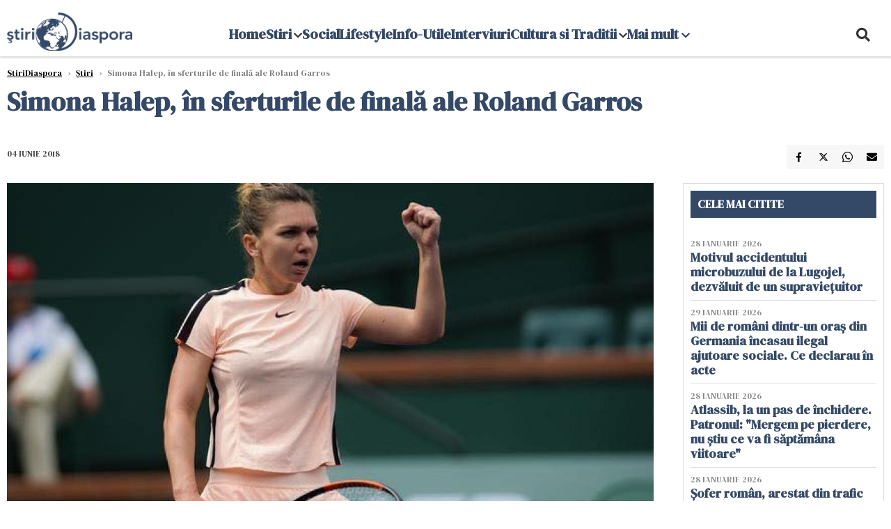

--- FILE ---
content_type: text/html; charset=UTF-8
request_url: https://www.stiridiaspora.ro/simona-halep-in-sferturile-de-finala-ale-roland-garros_2071.html
body_size: 18147
content:
    <!DOCTYPE html>
<html lang="ro">

    <head>
        <meta charset="UTF-8">
        <meta name="language" content="Romanian" />
        <link rel="icon" href="/favicon.ico?v=2">

        <title>Simona Halep, în sferturile de finală ale Roland Garros   | StiriDiaspora</title>
        <meta name="description" content="Simona Halep s-a calificat fără emoţii &amp;icirc;n sferturile de finală ale turneului de la Roland Garros, al doilea de Mare Şlem al anului, după ce a &amp;icirc;nvins-o pe belgianca Elise Mertens, cap de serie numărul 1..." />
        <meta name="viewport" content="width=device-width, initial-scale=1.0">
                    <link rel="canonical" href="https://www.stiridiaspora.ro/simona-halep-in-sferturile-de-finala-ale-roland-garros_2071.html" />
                            <link rel="amphtml" href="https://www.stiridiaspora.ro/amp/simona-halep-in-sferturile-de-finala-ale-roland-garros_2071.html">
                                <script type="application/ld+json">
                {"@context":"http:\/\/schema.org","@type":"BreadcrumbList","itemListElement":[{"@type":"ListItem","position":1,"item":{"name":"StiriDiaspora","@id":"https:\/\/www.stiridiaspora.ro"}},{"@type":"ListItem","position":2,"item":{"name":"\u0218tiri","@id":"https:\/\/www.stiridiaspora.ro\/news"}},{"@type":"ListItem","position":3,"item":{"name":"Simona Halep, \u00een sferturile de final\u0103 ale Roland Garros ","@id":"https:\/\/www.stiridiaspora.ro\/simona-halep-in-sferturile-de-finala-ale-roland-garros_2071.html"}}]}            </script>
                            <script type="application/ld+json">
                {"@context":"http:\/\/schema.org","@type":"NewsArticle","mainEntityOfPage":{"@type":"WebPage","@id":"https:\/\/www.stiridiaspora.ro\/simona-halep-in-sferturile-de-finala-ale-roland-garros_2071.html"},"headline":"Simona Halep, \u00een sferturile de final\u0103 ale Roland Garros ","image":{"@type":"ImageObject","url":"https:\/\/www.stiridiaspora.ro\/thumbs\/amp\/2018\/06\/04\/simona-halep-in-sferturile-de-finala-ale-roland-garros-402998.webp","width":1200,"height":675},"datePublished":"2018-06-04T16:50:23+03:00","dateModified":"2018-06-04T16:50:23+03:00","publisher":{"@type":"NewsMediaOrganization","id":"https:\/\/www.stiridiaspora.ro\/#publisher","name":"StiriDiaspora","url":"https:\/\/www.stiridiaspora.ro","logo":{"@type":"ImageObject","url":"https:\/\/media.stiridiaspora.ro\/assets_v2\/sigla_diaspora_new.png"}},"description":"Simona Halep s-a calificat f\u0103r\u0103 emo\u0163ii &icirc;n sferturile de final\u0103 ale turneului de la Roland Garros, al doilea de Mare \u015elem al anului, dup\u0103 ce a &icirc;nvins-o pe belgianca Elise Mertens, cap de serie num\u0103rul 1...","author":{"@type":"Organization","name":"StiriDiaspora"}}            </script>
                            <meta name="expires" content="never" />
        <meta name="revisit-after" content="whenever" />
                    <meta name="robots" content="follow, index, max-snippet:-1, max-video-preview:-1, max-image-preview:large" />
                <meta name="theme-color" content="#292c33" />

        <meta name="robots" content="max-image-preview:large">

                        <meta property="og:title" content="Simona Halep, în sferturile de finală ale Roland Garros " />
                            <meta property="og:description" content="Simona Halep s-a calificat fără emoţii &amp;icirc;n sferturile de finală ale turneului de la Roland Garros, al doilea de Mare Şlem al anului, după ce a &amp;icirc;nvins-o pe belgianca Elise Mertens, cap de serie numărul 1..." />
                            <meta property="og:image" content="https://www.stiridiaspora.ro/thumbs/amp/2018/06/04/simona-halep-in-sferturile-de-finala-ale-roland-garros-402998.webp" />
                            <meta property="og:image:width" content="1200" />
                            <meta property="og:image:height" content="675" />
                            <meta property="og:url" content="https://www.stiridiaspora.ro/simona-halep-in-sferturile-de-finala-ale-roland-garros_2071.html" />
                            <meta property="og:type" content="article" />
            
        
        
            <link rel="preload" href="https://www.stiridiaspora.ro/static/css/normalize.css" as="style">
            <link rel="preload" href="https://www.stiridiaspora.ro/static/css/owl.carousel.min.css" as="style" />
            <link rel="preload" href="https://www.stiridiaspora.ro/static/css/video-js.css" as="style">
            <link rel="preload" href="https://www.stiridiaspora.ro/static/css/style.css?v=1769762088" as="style">
            <link rel="preload" href="https://www.stiridiaspora.ro/static/css/dcbusiness-style.css?v=1769762088" as="style">
            <link rel="preconnect" href="https://fonts.googleapis.com">
            <link rel="preconnect" href="https://fonts.gstatic.com" crossorigin>

            <link href="https://fonts.googleapis.com/css2?family=Cormorant+Garamond:ital,wght@0,300..700;1,300..700&family=DM+Serif+Display:ital@0;1&family=Roboto:ital,wght@0,100..900;1,100..900&display=swap" rel="stylesheet">

            <link rel="stylesheet" href="https://www.stiridiaspora.ro/static/css/owl.carousel.min.css" type="text/css" />
            <link rel="stylesheet" href="https://www.stiridiaspora.ro/static/css/font-awesome-all.min.css?v=3" type="text/css" />

                            <link rel="stylesheet" href="https://www.stiridiaspora.ro/static/css/video-js.css">                            <link rel="stylesheet" href="https://www.stiridiaspora.ro/static/css/style.css?v=1769762088">
                <link rel="stylesheet" href="https://www.stiridiaspora.ro/static/css/dcbusiness-style.css?v=1769762088">
                    

        <!-- Google tag (gtag.js) added 16.09.2025-->
        <script async src="https://www.googletagmanager.com/gtag/js?id=G-JH3DRK5RBQ"></script>
        <script>
            window.dataLayer = window.dataLayer || [];

            function gtag() {
                dataLayer.push(arguments);
            }

           gtag('consent', 'default', {
                'ad_storage': 'denied',
               'analytics_storage': 'granted',
                'ad_user_data': 'denied',
                'ad_personalization': 'denied'
            });

            gtag('js', new Date());

            gtag('config', 'G-JH3DRK5RBQ');
            // gtag('config', 'G-7HX60VQRS8');
        </script>

        <!--Sulvo code-->
        <link rel="preload" as="script" href="https://live.demand.supply/up.js"><script async data-cfasync="false" type="text/javascript" src="https://live.demand.supply/up.js"></script>
        <!--<link rel="preload" as="script" href="https://copyrightcontent.org/ub/ub.js?ai=5ea9fe019cc23668d45eb630">
        <script async data-cfasync="false" type="text/javascript" src="https://copyrightcontent.org/ub/ub.js?ai=5ea9fe019cc23668d45eb630"></script>-->
        <!--End  Sulvo code-->

        <script src="https://fundingchoicesmessages.google.com/i/pub-7670433186403461?ers=1"></script>
<!--        <script src="https://securepubads.g.doubleclick.net/tag/js/gpt.js" crossorigin="anonymous" async></script>-->
        <!-- end Google tag (gtag.js)-->

                    <script type="text/javascript">
                function toggleMore() {
                    $('.overlay_wrapper').toggleClass('active');
                    $('.logo_fl ').toggleClass('small');
                }

                function toggleSearch() {
                    $('.icon_menu_search').toggleClass('active');
                    $('.gcse-wrapper').toggleClass('active');
                }
            </script>

        
            <script>
                var articles = [{"article_title":"Mii de rom\u00e2ni dintr-un ora\u0219 din Germania \u00eencasau ilegal ajutoare sociale. Ce declarau \u00een acte","article_url":"https:\/\/www.stiridiaspora.ro\/mii-de-romani-dintr-un-oras-din-germania-incasau-ilegal-ajutoare-sociale-ce-declarau-in-acte_533408.html"},{"article_title":"O mare fabric\u0103 din Rom\u00e2nia concediaz\u0103 sute de angaja\u021bi ","article_url":"https:\/\/www.stiridiaspora.ro\/o-mare-fabrica-din-romania-concediaza-sute-de-angajati_533417.html"},{"article_title":"Doi so\u021bi rom\u00e2ni coordonau o re\u021bea de sp\u0103rg\u0103tori de depozite din Italia. D\u0103deau doar lovituri de sute de mii de euro","article_url":"https:\/\/www.stiridiaspora.ro\/doi-soti-romani-coordonau-o-retea-de-spargatori-de-depozite-din-italia-dadeau-doar-lovituri-de-sute-de-mii-de-euro_533414.html"},{"article_title":"Compania Lukoil a fost v\u00e2ndut\u0103. S-a ajuns la un acord\u00a0","article_url":"https:\/\/www.stiridiaspora.ro\/compania-lukoil-a-fost-vanduta-s-a-ajuns-la-un-acord_533413.html"},{"article_title":"Cel pu\u021bin 10 rom\u00e2ni aresta\u021bi de agen\u021bii ICE \u00een SUA. Avocat\u0103 rom\u00e2nc\u0103: Te iau dup\u0103 accent","article_url":"https:\/\/www.stiridiaspora.ro\/cel-putin-10-romani-arestati-de-agentii-ice-in-sua-avocata-romanca-te-iau-dupa-accent_533456.html"}]            </script>

                

            <script>
                            </script>
        
        
        
            <script data-cfasync="false" type="text/javascript">


            </script>
            <!-- Cxense SATI script end -->
        


                                    <meta name="publish-date" content="2018-06-04T16:50:23+03:00" />
                <meta property="article:modified_time" content="2018-06-04T16:50:23+03:00" />
                <meta name="cXenseParse:publishtime" content="2018-06-04T13:50:23Z" />
                <meta name="cXenseParse:pageclass" content="article" />
                <meta property="cXenseParse:author" content="eae27d77ca" />
                        <meta name="cXenseParse:url" content="https://www.stiridiaspora.ro/simona-halep-in-sferturile-de-finala-ale-roland-garros_2071.html" />
        
                    
<script async src="https://securepubads.g.doubleclick.net/tag/js/gpt.js" crossorigin="anonymous"></script>

<script >
    var googletag = googletag || {};googletag.cmd = googletag.cmd || [];
    googletag.cmd.push(function() {

        
        
        /*box1_horizontal desktop and mobile, article under Main Photo*/
        googletag.defineSlot("/1473368974/stiridiaspora_gpt/box1_horizontal", [[300, 100], [300, 220], [300, 223], [300, 250], [300, 600], [320, 50], [320, 100], [336, 250], [336, 280], [728, 90], [700, 456], [728, 200], [750, 100], [750, 200], [750, 250], [900, 200]], "div-gpt-stiridiaspora_gpt-box1_horizontal")
            .defineSizeMapping(
                googletag
                    .sizeMapping()
                    .addSize([990, 0],  [[700, 456], [728, 90], [728, 200], [750, 100], [750, 200], [750, 250]])
                    .addSize([800, 600],  [[700, 456], [728, 90], [728, 200], [750, 100], [750, 200], [750, 250]])
                    .addSize([800, 0],  [[728, 90], [728, 200], [750, 100], [750, 200], [750, 250]])
                    .addSize([336, 0],  [[300, 100], [300, 220], [300, 223], [300, 250], [300, 600], [320, 50], [320, 100], [336, 250], [336, 280]])
                    .addSize([320, 0],  [[300, 100], [300, 220], [300, 223], [300, 250], [300, 600], [320, 50], [320, 100]])
                    .addSize([0, 0], [])
                    .build()
            )
            .addService(googletag.pubads()).setCollapseEmptyDiv(true, true);
        /*End box1_horizontal desktop and mobile, article under Main Photo*/

        /*box2_horizontal desktop and mobile, article under article text*/
        googletag.defineSlot("/1473368974/stiridiaspora_gpt/box2_horizontal", [[300, 100], [300, 220], [300, 223], [300, 250], [300, 600], [320, 50], [320, 100], [336, 250], [336, 280], [728, 90], [700, 456], [728, 200], [750, 100], [750, 200], [750, 250], [900, 200]], "div-gpt-stiridiaspora_gpt-box2_horizontal")
            .defineSizeMapping(
                googletag
                    .sizeMapping()
                    .addSize([990, 0],  [[700, 456], [728, 90], [728, 200], [750, 100], [750, 200], [750, 250],[900, 200]])
                    .addSize([800, 600],  [[700, 456], [728, 90], [728, 200], [750, 100], [750, 200], [750, 250]])
                    .addSize([800, 0],  [[728, 90], [728, 200], [750, 100], [750, 200], [750, 250]])
                    .addSize([336, 0],  [[300, 100], [300, 220], [300, 223], [300, 250], [300, 600], [320, 50], [320, 100], [336, 250], [336, 280]])
                    .addSize([320, 0],  [[300, 100], [300, 220], [300, 223], [300, 250], [300, 600], [320, 50], [320, 100]])
                    .addSize([0, 0], [])
                    .build()
            )
            .addService(googletag.pubads()).setCollapseEmptyDiv(true, true);
        /*End box2_horizontal desktop and mobile, article under article text*/

        /*box3_horizontal mobile, article same section list*/
        googletag.defineSlot("/1473368974/stiridiaspora_gpt/box3_horizontal", [[300, 100], [300, 220], [300, 223], [300, 250], [300, 600], [320, 50], [320, 100], [336, 250], [336, 280], [728, 90], [700, 456], [728, 200], [750, 100], [750, 200], [750, 250], [900, 200]], "div-gpt-stiridiaspora_gpt-box3_horizontal")
            .defineSizeMapping(
                googletag
                    .sizeMapping()
                    .addSize([990, 0],  [[700, 456], [728, 90], [728, 200], [750, 100], [750, 200], [750, 250],[900, 200]])
                    .addSize([800, 600],  [[700, 456], [728, 90], [728, 200], [750, 100], [750, 200], [750, 250]])
                    .addSize([800, 0],  [[728, 90], [728, 200], [750, 100], [750, 200], [750, 250]])
                    .addSize([336, 0],  [[300, 100], [300, 220], [300, 223], [300, 250], [300, 600], [320, 50], [320, 100], [336, 250], [336, 280]])
                    .addSize([320, 0],  [[300, 100], [300, 220], [300, 223], [300, 250], [300, 600], [320, 50], [320, 100]])
                    .addSize([0, 0], [])
                    .build()
            )
            .addService(googletag.pubads()).setCollapseEmptyDiv(true, true);
        /*End box3_horizontal mobile, article same section list*/

    

        /*box1_right desktop coloana dreapta prima pozitie*/
        googletag.defineSlot("/1473368974/stiridiaspora_gpt/box1_right", [[300,250], [300,600]], "div-gpt-stiridiaspora_gpt-box1_right")
            .defineSizeMapping(
                googletag
                    .sizeMapping()
                    .addSize([320, 0],  [[300,250], [300,600]])
                    .addSize([0, 0], [])
                    .build()
            )
            .addService(googletag.pubads());
        /*End box1_right desktop coloana dreapta prima pozitie*/

        /*mobile_leaderboard_toppage*/
        googletag.defineSlot("/1473368974/stiridiaspora_gpt/mobile_leaderboard_toppage", [[320,50], [728,90]], "div-gpt-stiridiaspora_gpt-mobile_leaderboard_toppage")
            .defineSizeMapping(
                googletag
                    .sizeMapping()
                    .addSize([730, 0],  [[728,90]])
                    .addSize([320, 0],  [[320,50]])
                    .addSize([0, 0], [])
                    .build()
            )
            .addService(googletag.pubads());
        /*End mobile_leaderboard_toppage*/


                                googletag.pubads().setTargeting('stiridiaspora_categ', ["Stiri"] );
        
        
        googletag.pubads().disableInitialLoad();
        googletag.pubads().enableSingleRequest();
        googletag.enableServices();

    });
</script>                <meta name="google-site-verification" content="JZn9dSTKCkiuoUQ-2JAzfouV_TG0tz69UaqFi0O75vM" />
        <meta name="verification" content="6d2a01f8e323e95738b19a4af7342bfb" />

        
        <script>
            var home = 0;
            var new_website = 1        </script>

        

        <style>
            @media screen and (max-width: 500px) {
                .burger-wrapper {
                    display: inline-block;
                    width: 40%;
                    vertical-align: middle;
                }

                #nav-icon3 {
                    width: 20px;
                    height: 15px;
                    position: relative;
                    margin: 20px;
                    margin-left: 15px;
                    -webkit-transform: rotate(0deg);
                    -moz-transform: rotate(0deg);
                    -o-transform: rotate(0deg);
                    transform: rotate(0deg);
                    -webkit-transition: .5s ease-in-out;
                    -moz-transition: .5s ease-in-out;
                    -o-transition: .5s ease-in-out;
                    transition: .5s ease-in-out;
                    cursor: pointer;
                }

                #nav-icon3 span:nth-child(1) {
                    top: 0;
                }

                #nav-icon3 span {
                    display: block;
                    position: absolute;
                    height: 2px;
                    width: 100%;
                    background: #3a2a77;
                    opacity: 1;
                    left: 0;
                    -webkit-transform: rotate(0deg);
                    -moz-transform: rotate(0deg);
                    -o-transform: rotate(0deg);
                    transform: rotate(0deg);
                    -webkit-transition: .25s ease-in-out;
                    -moz-transition: .25s ease-in-out;
                    -o-transition: .25s ease-in-out;
                    transition: .25s ease-in-out;
                }

                .logo {
                    text-align: center;
                    vertical-align: middle;
                    margin-bottom: 10px;
                    margin-top: 11px;
                    padding: 0;
                    width: 20%;
                    display: inline-block;
                }

                .nxt_menu,
                .nxt_menu_v2 {
                    opacity: 0;
                    width: 100%;
                    position: absolute;
                    top: -700px;
                    background: #261f3d;
                    z-index: 110;
                    -webkit-box-shadow: 0 5px 30px 0px #000000;
                    -moz-box-shadow: 0 5px 30px 0px #000000;
                    box-shadow: 0 5px 30px 0px #000000;
                    -webkit-transition: all ease-out .2s;
                    -moz-transition: all ease-out .2s;
                    -o-transition: all ease-out .2s;
                    transition: all ease-out .2s;
                }

                .is_visible {
                    opacity: 1;
                    top: 0;
                }

                .nxt_menu_v2 h3 {
                    display: inline-block;
                    color: #fff;
                    margin: 0 auto;
                    line-height: 52px;
                    font-size: 20px;
                }

                .subMenu_header {
                    text-align: center;
                    margin-bottom: 10px;
                    height: 52px;
                    padding-bottom: 10px;
                    border-bottom: 1px solid #fff;
                }

                .subMenu_header i {
                    position: absolute;
                    left: 20px;
                    top: 25px;
                    font-size: 20px;
                }

                .nxt_menu_item .fa-caret-right {
                    padding: 20px;
                    position: absolute;
                    bottom: -11px;
                    font-size: 18px;
                    color: #fff;
                    right: 30px;
                }

                .nxt_menu_content {
                    margin: 2%;
                    color: #fff;
                }

                .nxt_menu_item {
                    font-weight: 600;
                    font-size: 13px;
                    padding: 10px;
                    padding-right: 0;
                    position: relative;
                    width: 48%;
                    font-weight: 600;
                    box-sizing: border-box;
                    display: inline-block;
                    vertical-align: middle;
                }

                .nxt_menu_item a {
                    color: #fff;
                }

                .nxt_menu_item.selected a {
                    color: #fecb30;
                    font-weight: 800
                }

                .icon_menu_close {
                    width: 50px;
                    object-fit: contain;
                    position: absolute;
                    left: 12px;
                    top: 10px;
                    padding: 10px;
                    cursor: pointer;
                }
            }
        </style>
        <script>
            var menuStack = [];

            function showSubmenu(id, name, url) {
                if (id != menuStack[menuStack.length - 1] && menuStack.length) {
                    // $("#subMenu"+menuStack[menuStack.length-1]).slideUp("fast", function() {
                    // 	$("#subMenu"+id).slideDown("fast");
                    // });
                    hide(document.getElementById("subMenu" + menuStack[menuStack.length - 1]));
                    show(document.getElementById("subMenu" + id));
                } else {
                    show(document.getElementById("subMenu" + id));
                }
                if (name != "") document.querySelector("#subMenu" + id + " .nxt_menu_v2_title").innerHTML = name;
                if (url != "") document.querySelector("#subMenu" + id + " .first a").innerHTML = name;
                if (url != "") document.querySelector("#subMenu" + id + " .first a").href = url;

                if ((menuStack.length == 0 || menuStack[menuStack.length - 1] != id) && id)
                    menuStack.push(id);
            }

            function closeSubmenu(id) {
                hide(document.getElementById("subMenu" + id));
                // $("#subMenu"+id).slideUp("fast",function() {
                menuStack.pop();
                if (menuStack.length)
                    showSubmenu(menuStack[menuStack.length - 1], "", "");
                // });

            }

            function toggleMenu() {
                showSubmenu(0, "", "");
            }

            // Show an element
            var show = function(elem) {
                // elem.style.display = 'block';
                elem.classList.add('is_visible');
            };

            // Hide an element
            var hide = function(elem) {
                // elem.style.display = 'none';
                elem.classList.remove('is_visible');
            };
        </script>


    </head>

<body class="body-new body-article">

<!--Google Tag Manager (noscript) -->     <!--<script>
        var ad = document.createElement('div');
        ad.id = 'AdSense';
        ad.className = 'AdSense';
        ad.style.display = 'block';
        ad.style.position = 'absolute';
        ad.style.top = '-1px';
        ad.style.height = '1px';
        document.body.appendChild(ad);
    </script>-->
    <div id="fb-root"></div>




    <div class="header_all_wrapper desktop_only">
        <div class="header_all" id="header_all">
            <div class="header_wrapper">
                <div id="header">
                    <div class="header_v2_left">
                        <a class="logo_fl" id="logo_fl" href="/" title="" rel="nofollow"></a>
                    </div>
                    <div class="header_v2_center">
                        <nav class="nav" itemscope="" itemtype="http://www.schema.org/SiteNavigationElement">
                            <ul class="nav-list">
                                                                    <li class="nav-list-item" itemprop="name" >
                                        <a href="" title="Home" class="nav-list-item-link " itemprop="url">Home</a>
                                                                            </li>
                                                                    <li class="nav-list-item" itemprop="name" data-toggle-submenu="161">
                                        <a href="https://www.stiridiaspora.ro/news" title="Stiri" class="nav-list-item-link " itemprop="url">Stiri</a>
                                                                                    <i class="fa fa-chevron-down"></i>
                                            <ul class="sbmneu" id="submenu_161">
                                                                                                    <li>
                                                        <a href="https://www.stiridiaspora.ro/news/politica" title="Politica" class="nav-list-item-link " itemprop="url">Politica</a>
                                                    </li>
                                                                                                    <li>
                                                        <a href="https://www.stiridiaspora.ro/news/economie" title="Economie" class="nav-list-item-link " itemprop="url">Economie</a>
                                                    </li>
                                                                                                    <li>
                                                        <a href="https://www.stiridiaspora.ro/news/international" title="International" class="nav-list-item-link " itemprop="url">International</a>
                                                    </li>
                                                                                                    <li>
                                                        <a href="https://www.stiridiaspora.ro/news/stiri-monden" title="Monden" class="nav-list-item-link " itemprop="url">Monden</a>
                                                    </li>
                                                                                                    <li>
                                                        <a href="https://www.stiridiaspora.ro/news/sport" title="Sport" class="nav-list-item-link " itemprop="url">Sport</a>
                                                    </li>
                                                                                                    <li>
                                                        <a href="https://www.stiridiaspora.ro/news/educatie" title="Educatie" class="nav-list-item-link " itemprop="url">Educatie</a>
                                                    </li>
                                                                                                    <li>
                                                        <a href="https://www.stiridiaspora.ro/sanatate" title="Sanatate" class="nav-list-item-link " itemprop="url">Sanatate</a>
                                                    </li>
                                                                                                    <li>
                                                        <a href="https://www.stiridiaspora.ro/news/editorial" title="Editorial" class="nav-list-item-link " itemprop="url">Editorial</a>
                                                    </li>
                                                                                                    <li>
                                                        <a href="https://www.stiridiaspora.ro/news/tu-stii-ce-drepturi-ai" title="Tu stii ce drepturi ai?" class="nav-list-item-link " itemprop="url">Tu stii ce drepturi ai?</a>
                                                    </li>
                                                                                                    <li>
                                                        <a href="https://www.stiridiaspora.ro/news/europarlamentare-2019" title="Europarlamentare" class="nav-list-item-link " itemprop="url">Europarlamentare</a>
                                                    </li>
                                                                                                    <li>
                                                        <a href="https://www.stiridiaspora.ro/povestea-mea" title="Povestea Mea" class="nav-list-item-link " itemprop="url">Povestea Mea</a>
                                                    </li>
                                                                                                    <li>
                                                        <a href="https://www.stiridiaspora.ro/news/esti-departe-esti-acasa" title="Esti departe, esti acasa!" class="nav-list-item-link " itemprop="url">Esti departe, esti acasa!</a>
                                                    </li>
                                                                                                    <li>
                                                        <a href="" title="Podcast" class="nav-list-item-link " itemprop="url">Podcast</a>
                                                    </li>
                                                                                                    <li>
                                                        <a href="https://www.stiridiaspora.ro/news/alegerile-prezidentiale-2019" title="Alegeri Prezidentiale" class="nav-list-item-link " itemprop="url">Alegeri Prezidentiale</a>
                                                    </li>
                                                                                            </ul>
                                                                            </li>
                                                                    <li class="nav-list-item" itemprop="name" >
                                        <a href="https://www.stiridiaspora.ro/social" title="Social" class="nav-list-item-link " itemprop="url">Social</a>
                                                                            </li>
                                                                    <li class="nav-list-item" itemprop="name" >
                                        <a href="https://www.stiridiaspora.ro/lifestyle" title="Lifestyle" class="nav-list-item-link " itemprop="url">Lifestyle</a>
                                                                            </li>
                                                                    <li class="nav-list-item" itemprop="name" >
                                        <a href="https://www.stiridiaspora.ro/info-utile" title="Info-Utile" class="nav-list-item-link " itemprop="url">Info-Utile</a>
                                                                            </li>
                                                                    <li class="nav-list-item" itemprop="name" >
                                        <a href="https://www.stiridiaspora.ro/interviuri" title="Interviuri" class="nav-list-item-link " itemprop="url">Interviuri</a>
                                                                            </li>
                                                                    <li class="nav-list-item" itemprop="name" data-toggle-submenu="168">
                                        <a href="https://www.stiridiaspora.ro/cultura-si-traditii" title="Cultura si Traditii" class="nav-list-item-link " itemprop="url">Cultura si Traditii</a>
                                                                                    <i class="fa fa-chevron-down"></i>
                                            <ul class="sbmneu" id="submenu_168">
                                                                                                    <li>
                                                        <a href="https://www.stiridiaspora.ro/lifestyle" title="Inedit" class="nav-list-item-link " itemprop="url">Inedit</a>
                                                    </li>
                                                                                                    <li>
                                                        <a href="https://www.stiridiaspora.ro/cultura-si-traditii/cultura" title="Cultura" class="nav-list-item-link " itemprop="url">Cultura</a>
                                                    </li>
                                                                                                    <li>
                                                        <a href="https://www.stiridiaspora.ro/cultura-si-traditii/turism" title="Turism" class="nav-list-item-link " itemprop="url">Turism</a>
                                                    </li>
                                                                                                    <li>
                                                        <a href="https://www.stiridiaspora.ro/cultura-si-traditii/destination-bucharest" title="Destination Bucharest" class="nav-list-item-link " itemprop="url">Destination Bucharest</a>
                                                    </li>
                                                                                            </ul>
                                                                            </li>
                                                                                                    <li class="nav-list-item" itemprop="name" data-toggle-submenu="0">
                                        <a href="javascript:void(0);" title="Mai mult" class="nav-list-item-link" itemprop="url">Mai mult <i class="fa fa-chevron-down"></i></a>
                                        <ul class="sbmneu" id="submenu_0">
                                                                                            <li>
                                                    <a href="https://www.stiridiaspora.ro/abuzuri" title="Abuzuri" class="nav-list-item-link " itemprop="url">Abuzuri</a>
                                                </li>
                                                                                            <li>
                                                    <a href="https://www.stiridiaspora.ro/joburi" title="Joburi" class="nav-list-item-link " itemprop="url">Joburi</a>
                                                </li>
                                                                                            <li>
                                                    <a href="https://www.stiridiaspora.ro/proiecte-speciale" title="Proiecte Speciale" class="nav-list-item-link " itemprop="url">Proiecte Speciale</a>
                                                </li>
                                                                                            <li>
                                                    <a href="https://www.stiridiaspora.ro/proiecte-speciale/limba-noastra-povestea-noastra" title="Limba noastră, povestea noastră" class="nav-list-item-link " itemprop="url">Limba noastră, povestea noastră</a>
                                                </li>
                                                                                            <li>
                                                    <a href="https://www.stiridiaspora.ro/proiecte-speciale/nascuti-in-diaspora" title="Născuți în diaspora" class="nav-list-item-link " itemprop="url">Născuți în diaspora</a>
                                                </li>
                                                                                    </ul>
                                    </li>
                                                            </ul>
                        </nav>
                    </div>
                    <div class="header_v2_right">
                        <div class="icon_wrapper">
                            <i class="fa fa-search" onclick="toggleSearch();"></i>

                            <div class="gcse-wrapper" id="gcse-wrapper">
                                <form name="" action="/cauta" method="get" id="searchSiteForm">
                                    <input type="text" class="nxt_searchInput" id="nxt_searchInput" name="q" placeholder="Scrie aici pentru a căuta">
                                    <button type="submit" class="nxt_searchSubmit" value="">
                                        <img src="https://media.dcnews.ro/assets/images/icon_search_desktop.png" class="icon_menu_search" width="20" height="18">
                                    </button>
                                </form>
                            </div>
                        </div>
                    </div>
                </div>
            </div>


                    </div>
    </div>



    <header class="mobile_only">
            <style >
                @media (max-width: 767px) {#mobile_leaderboard_topppage {height: 50px; width: 320px;  margin: -20px auto 35px auto}}
                @media (max-width: 1024px) and (min-width: 768px) {#mobile_leaderboard_topppage {height: 90px; width: 728px;  margin: -20px auto 35px auto}}
            </style>
            <div class="ad-container mobile_only" id="mobile_leaderboard_topppage" style="position:relative;  overflow:hidden; box-sizing: border-box;">
                <center><div id="div-gpt-stiridiaspora_gpt-mobile_leaderboard_toppage"><script>googletag.cmd.push(() => { googletag.display("div-gpt-stiridiaspora_gpt-mobile_leaderboard_toppage"); });</script></div></center>
            </div>
        
        <div class="headerMobile">
            <div class="logo" style="">
                <a href="/" class="prerender">
                    <img src="https://media.stiridiaspora.ro/assets_v2/sigla_diaspora_new.png" width="50" alt="StiriDiaspora" />
                </a>
            </div>
            <div class="right">
                <div class="burger-wrapper">
                    <div id="mobileBurgerNav" onClick="toggleNavMenu();">
                        <i class="fa-solid fa-bars"></i>
                        <i class="fa-solid fa-xmark"></i>
                    </div>
                </div>
            </div>
        </div>
        <div id="navigationMobile">
            <div id="navigationMobileSearch">
                <form action="/cauta" method="get">
                    <div class="mobileSearch">
                        <input type="text" name="q" placeholder="Caută articol...">
                        <button type="submit" class="mobileSearchButton">
                            <i class="fa-solid fa-magnifying-glass"></i>
                        </button>
                    </div>
                </form>
            </div>
                                                <div class="mobileMenuHead">
                        <div class="mobileMenuItem"> <a href="https://www.stiridiaspora.ro/">Home </a></div>
                    </div>
                                                                <div class="mobileMenuHead" id="mobileMenuHead_161">
                        <div class="mobileMenuItem" id="mobileMenuItem_161" onClick="toggleSubmenu(161);">
                            <span>Stiri</span>
                            <i class="fa-solid fa-chevron-down"></i>
                        </div>
                    </div>
                    <div class="mobileSubmenuContainer" id="mobileSubmenu_161">
                        <div class="mobileMenuItem"> <a href="https://www.stiridiaspora.ro/news">Stiri</a></div>
                                                    <div class="mobileMenuItem"> <a href="https://www.stiridiaspora.ro/news/politica">Politica</a></div>
                                                    <div class="mobileMenuItem"> <a href="https://www.stiridiaspora.ro/news/economie">Economie</a></div>
                                                    <div class="mobileMenuItem"> <a href="https://www.stiridiaspora.ro/news/international">International</a></div>
                                                    <div class="mobileMenuItem"> <a href="https://www.stiridiaspora.ro/news/stiri-monden">Monden</a></div>
                                                    <div class="mobileMenuItem"> <a href="https://www.stiridiaspora.ro/news/sport">Sport</a></div>
                                                    <div class="mobileMenuItem"> <a href="https://www.stiridiaspora.ro/news/educatie">Educatie</a></div>
                                                    <div class="mobileMenuItem"> <a href="https://www.stiridiaspora.ro/sanatate">Sanatate</a></div>
                                                    <div class="mobileMenuItem"> <a href="https://www.stiridiaspora.ro/news/editorial">Editorial</a></div>
                                                    <div class="mobileMenuItem"> <a href="https://www.stiridiaspora.ro/news/tu-stii-ce-drepturi-ai">Tu stii ce drepturi ai?</a></div>
                                                    <div class="mobileMenuItem"> <a href="https://www.stiridiaspora.ro/news/europarlamentare-2019">Europarlamentare</a></div>
                                                    <div class="mobileMenuItem"> <a href="https://www.stiridiaspora.ro/povestea-mea">Povestea Mea</a></div>
                                                    <div class="mobileMenuItem"> <a href="https://www.stiridiaspora.ro/news/esti-departe-esti-acasa">Esti departe, esti acasa!</a></div>
                                                    <div class="mobileMenuItem"> <a href="https://www.stiridiaspora.ro/">Podcast</a></div>
                                                    <div class="mobileMenuItem"> <a href="https://www.stiridiaspora.ro/news/alegerile-prezidentiale-2019">Alegeri Prezidentiale</a></div>
                                            </div>
                                                                <div class="mobileMenuHead">
                        <div class="mobileMenuItem"> <a href="https://www.stiridiaspora.ro/social">Social </a></div>
                    </div>
                                                                <div class="mobileMenuHead">
                        <div class="mobileMenuItem"> <a href="https://www.stiridiaspora.ro/lifestyle">Lifestyle </a></div>
                    </div>
                                                                <div class="mobileMenuHead">
                        <div class="mobileMenuItem"> <a href="https://www.stiridiaspora.ro/info-utile">Info-Utile </a></div>
                    </div>
                                                                <div class="mobileMenuHead">
                        <div class="mobileMenuItem"> <a href="https://www.stiridiaspora.ro/interviuri">Interviuri </a></div>
                    </div>
                                                                <div class="mobileMenuHead" id="mobileMenuHead_168">
                        <div class="mobileMenuItem" id="mobileMenuItem_168" onClick="toggleSubmenu(168);">
                            <span>Cultura si Traditii</span>
                            <i class="fa-solid fa-chevron-down"></i>
                        </div>
                    </div>
                    <div class="mobileSubmenuContainer" id="mobileSubmenu_168">
                        <div class="mobileMenuItem"> <a href="https://www.stiridiaspora.ro/cultura-si-traditii">Cultura si Traditii</a></div>
                                                    <div class="mobileMenuItem"> <a href="https://www.stiridiaspora.ro/lifestyle">Inedit</a></div>
                                                    <div class="mobileMenuItem"> <a href="https://www.stiridiaspora.ro/cultura-si-traditii/cultura">Cultura</a></div>
                                                    <div class="mobileMenuItem"> <a href="https://www.stiridiaspora.ro/cultura-si-traditii/turism">Turism</a></div>
                                                    <div class="mobileMenuItem"> <a href="https://www.stiridiaspora.ro/cultura-si-traditii/destination-bucharest">Destination Bucharest</a></div>
                                            </div>
                                                                <div class="mobileMenuHead">
                        <div class="mobileMenuItem"> <a href="https://www.stiridiaspora.ro/abuzuri">Abuzuri </a></div>
                    </div>
                                                                <div class="mobileMenuHead">
                        <div class="mobileMenuItem"> <a href="https://www.stiridiaspora.ro/joburi">Joburi </a></div>
                    </div>
                                                                <div class="mobileMenuHead" id="mobileMenuHead_194">
                        <div class="mobileMenuItem" id="mobileMenuItem_194" onClick="toggleSubmenu(194);">
                            <span>Proiecte Speciale</span>
                            <i class="fa-solid fa-chevron-down"></i>
                        </div>
                    </div>
                    <div class="mobileSubmenuContainer" id="mobileSubmenu_194">
                        <div class="mobileMenuItem"> <a href="https://www.stiridiaspora.ro/proiecte-speciale">Proiecte Speciale</a></div>
                                                    <div class="mobileMenuItem"> <a href="https://www.stiridiaspora.ro/proiecte-speciale/vesti-bune-de-acasa">Vesti bune de acasa</a></div>
                                                    <div class="mobileMenuItem"> <a href="https://www.stiridiaspora.ro/proiecte-speciale/apel-la-educatie">Apel la Educație</a></div>
                                                    <div class="mobileMenuItem"> <a href="https://www.stiridiaspora.ro/proiecte-speciale/locul-tau-este-acasa">Locul tau este acasa!</a></div>
                                                    <div class="mobileMenuItem"> <a href="https://www.stiridiaspora.ro/proiecte-speciale/bogatiile-romaniei-din-diaspora">Bogatiile Romaniei din Diaspora</a></div>
                                                    <div class="mobileMenuItem"> <a href="https://www.stiridiaspora.ro/proiecte-speciale/traditii-romanesti-in-diaspora">Tradiții românești în diaspora</a></div>
                                                    <div class="mobileMenuItem"> <a href="https://www.stiridiaspora.ro/proiecte-speciale/romania-are-nevoie-de-tine-implica-te">România are nevoie de tine, Implică-te!</a></div>
                                            </div>
                                                                <div class="mobileMenuHead" id="mobileMenuHead_217">
                        <div class="mobileMenuItem" id="mobileMenuItem_217" onClick="toggleSubmenu(217);">
                            <span>Limba noastră, povestea noastră</span>
                            <i class="fa-solid fa-chevron-down"></i>
                        </div>
                    </div>
                    <div class="mobileSubmenuContainer" id="mobileSubmenu_217">
                        <div class="mobileMenuItem"> <a href="https://www.stiridiaspora.ro/proiecte-speciale/limba-noastra-povestea-noastra">Limba noastră, povestea noastră</a></div>
                                                    <div class="mobileMenuItem"> <a href="https://www.stiridiaspora.ro/proiecte-speciale/limba-noastra-povestea-noastra/limba-noastra-povestea-noastra-articole">Articole</a></div>
                                                    <div class="mobileMenuItem"> <a href="https://www.stiridiaspora.ro/proiecte-speciale/limba-noastra-povestea-noastra/limba-noastra-povestea-noastra-emisiuni">Emisiuni</a></div>
                                                    <div class="mobileMenuItem"> <a href="https://www.stiridiaspora.ro/proiecte-speciale/limba-noastra-povestea-noastra/limba-noastra-povestea-noastra-dezbateri">Dezbateri</a></div>
                                                    <div class="mobileMenuItem"> <a href="https://www.stiridiaspora.ro/proiecte-speciale/limba-noastra-povestea-noastra/limba-noastra-povestea-noastra-reportaje">Reportaje</a></div>
                                                    <div class="mobileMenuItem"> <a href="https://www.stiridiaspora.ro/proiecte-speciale/limba-noastra-povestea-noastra/limba-noastra-povestea-noastra-sondaje">Sondaje</a></div>
                                            </div>
                                                                <div class="mobileMenuHead" id="mobileMenuHead_223">
                        <div class="mobileMenuItem" id="mobileMenuItem_223" onClick="toggleSubmenu(223);">
                            <span>Născuți în diaspora</span>
                            <i class="fa-solid fa-chevron-down"></i>
                        </div>
                    </div>
                    <div class="mobileSubmenuContainer" id="mobileSubmenu_223">
                        <div class="mobileMenuItem"> <a href="https://www.stiridiaspora.ro/proiecte-speciale/nascuti-in-diaspora">Născuți în diaspora</a></div>
                                                    <div class="mobileMenuItem"> <a href="https://www.stiridiaspora.ro/proiecte-speciale/nascuti-in-diaspora/nascuti-in-diaspora-articole">Articole</a></div>
                                                    <div class="mobileMenuItem"> <a href="https://www.stiridiaspora.ro/proiecte-speciale/nascuti-in-diaspora/nascuti-in-diaspora-emisiuni">Emisiuni</a></div>
                                                    <div class="mobileMenuItem"> <a href="https://www.stiridiaspora.ro/proiecte-speciale/nascuti-in-diaspora/nascuti-in-diaspora-dezbateri">Dezbateri</a></div>
                                                    <div class="mobileMenuItem"> <a href="https://www.stiridiaspora.ro/proiecte-speciale/nascuti-in-diaspora/nascuti-in-diaspora-reportaje">Reportaje</a></div>
                                            </div>
                            
            <div id="navigationMobileApps" style="padding: 15px 8px;">
                <span style="font-size: 16px;line-height: 35px;font-family: Helvetica,sans-serif;font-weight: 700; color:#000;">Poți descărca aplicația:</span><br />
                <div id="mobileAppLinks">
                    <a href='https://itunes.apple.com/app/stiridiaspora/id1394089189'><img alt='Get it on App Store' class="lazy" src="https://media.dcnews.ro/nxthost/app-store-logo.png" height="40" width="116" /></a>
                    <a href='https://play.google.com/store/apps/details?id=com.nxthub.stiridiaspora'><img alt='Get it on Google Play' class="lazy" src="https://media.dcnews.ro/nxthost/play_store_logo.2.png" height="40" width="116" /></a>
                </div>
            </div>
        </div>
    </header>

    <script>
        function toggleNavMenu() {
            $('html').toggleClass('navActive');
            $('body').toggleClass('navActive');
            $('#mobileBurgerNav').toggleClass('active');
            $('#navigationMobile').toggleClass('active');
        }

        function toggleSubmenu(id) {
            $('.mobileSubmenuContainer').not('#mobileSubmenu_' + id).removeClass('active');
            $('.mobileMenuItem').not('#mobileMenuHead_' + id).removeClass('active');
            $('#mobileSubmenu_' + id).toggleClass('active');
            $('#mobileMenuHead_' + id).toggleClass('active');
        }
    </script>

    <!--Branging U shaped-->
    <div class="desktop-only" style="width: 1200px; margin: 0 auto">

    </div>

    <!--End Branging U shaped-->

    <div class="page" style="margin-top: -40px;">
        <div class="Content">
            <div class="container_fixed_width">



    <div class="container_fixed_width">

<div class="content-fixed spliter" style="background-color: transparent">
        <div class="elements" style="width:100%; ">
                
<div>
    <div class="article-info">
                <div id="location">
            <a href="https://www.stiridiaspora.ro/">StiriDiaspora</a>
                            <span>&rsaquo;</span>
                                    <a href="https://www.stiridiaspora.ro/news" title="Știri">Știri</a>
                                <span>&rsaquo;</span>
                                    Simona Halep, în sferturile de finală ale Roland Garros                         </div>
        </div>
    <h1>

        
        Simona Halep, în sferturile de finală ale Roland Garros 
        </h1>

    
    <div class="article-meta">
        <div class="article-meta-container">
                        <div>
                <div class="article-authors">
                    <div>
                                            </div>
                </div>
                <span class="time"> 04 IUNIE 2018</span>
            </div>
        </div>

                    <div class="social-share" style="margin-top: 10px">
                <a class="facebook" target="_blank" href="https://facebook.com/sharer/sharer.php?u=https://www.stiridiaspora.ro/simona-halep-in-sferturile-de-finala-ale-roland-garros_2071.html">
                    <i class="fa-brands fa-facebook-f"></i>
                </a>
                <a class="x-twitter" target="_blank" href="https://twitter.com/intent/tweet/?text=Simona Halep, în sferturile de finală ale Roland Garros &url=https://www.stiridiaspora.ro/simona-halep-in-sferturile-de-finala-ale-roland-garros_2071.html">
                    <svg xmlns="http://www.w3.org/2000/svg" viewBox="0 0 448 512"><!--!Font Awesome Free v7.1.0 by @fontawesome - https://fontawesome.com License - https://fontawesome.com/license/free Copyright 2026 Fonticons, Inc.--><path d="M357.2 48L427.8 48 273.6 224.2 455 464 313 464 201.7 318.6 74.5 464 3.8 464 168.7 275.5-5.2 48 140.4 48 240.9 180.9 357.2 48zM332.4 421.8l39.1 0-252.4-333.8-42 0 255.3 333.8z"/></svg>                </a>
                <a class="whatsapp" target="_blank" href="https://web.whatsapp.com/send?text=Simona Halep, în sferturile de finală ale Roland Garros %20https://www.stiridiaspora.ro/simona-halep-in-sferturile-de-finala-ale-roland-garros_2071.html">
                    <i class="fa-brands fa-whatsapp"></i>
                </a>
                <a class="email" target="_blank" href="/cdn-cgi/l/email-protection#[base64]">
                    <i class="fa-solid fa-envelope"></i>
                </a>
            </div>
            </div>
</div>



        </div>
</div>

    </div> <!-- /.container_fixed_width -->



    <div class="container_fixed_width">

<div class="content-fixed spliter" style="background-color: transparent">
        <div class="elements" style="width:calc(75% - ((24px * 2)/ 3)); ">
                
<div class="poza-articol articleMainImage">
            
        <img class="img-16x9" loading="eager" fetchpriority="high"
             data-src="https://www.stiridiaspora.ro/thumbs/amp/2018/06/04/simona-halep-in-sferturile-de-finala-ale-roland-garros-402998.webp"
             data-width="1200" data-speed="1" alt="halep"
             sizes="(max-width: 600px) 480px, (max-width: 900px) 800px, 1200px"
             srcset="
                    https://www.stiridiaspora.ro/thumbs/480x270/2018/06/04/simona-halep-in-sferturile-de-finala-ale-roland-garros-402998.webp 480w,
                    https://www.stiridiaspora.ro/thumbs/800x450/2018/06/04/simona-halep-in-sferturile-de-finala-ale-roland-garros-402998.webp 800w,
                    https://www.stiridiaspora.ro/thumbs/1200x675/2018/06/04/simona-halep-in-sferturile-de-finala-ale-roland-garros-402998.webp 1200w">


    


</div>


<div class="text">

    <div class="article-abstract">
        <div class="article_description_new">Simona Halep s-a calificat fără emoţii în sferturile de finală ale turneului de la Roland Garros, al doilea de Mare Şlem al anului, după ce a învins-o pe belgianca Elise Mertens, cap de serie numărul 16, cu 6-2, 6-1. </div>
    </div>

    <div class="articol_dec">
        <p>Halep (26 ani), finalistă anul trecut la Paris şi principala favorită, a încheiat conturile după doar 59 de minute cu numărul 16 mondial (22 ani). <br /><br />Mertens a condus cu 1-0, dar Halep a presat continuu, desprinzându-se rapid în primul set la 3-1. Belgianca a mai reuşit să ia un ghem (3-2), însă Halep nu i-a lăsat nicio şansă şi a încheiat cu 6-2, după 36 de minute. <br /><br />Actul secund a fost dominat şi mai clar de româncă (6-1), Simona reuşind chiar două break-uri la zero. </p>
                              <center><div id="div-gpt-stiridiaspora_gpt-box1_horizontal"><script data-cfasync="false" src="/cdn-cgi/scripts/5c5dd728/cloudflare-static/email-decode.min.js"></script><script>googletag.cmd.push(() => { googletag.display("div-gpt-stiridiaspora_gpt-box1_horizontal"); });</script></div></center>
                              <p></p>
<p><strong>Cum s-a desfășurat meciul </strong><br /><br />Halep a avut un as în acest meci, a comis o dublă greşeală, a avut procentaje remarcabile la punctele reuşite cu ambele servicii (63% la primul, 70% la al doilea), a adunat 16 winners şi a comis 13 erori neforţate. Mertens a reuşit un as, a comis 4 duble greşeli, procentajele sale la serviciu fiind mai mult decât modeste (48% la primul, 28% la al doilea), a reuşit 13 mingi direct câştigătoare şi a contabilizat 22 de erori neprovocate. <br /><br />Halep a câştigat şi prima sa partidă cu Mertens, la Madrid, în turul al doilea, cu 6-0, 6-3 (în niciunul din meciuri belgianca nu a luat mai mult de trei ghemuri). <br /><br />Românca şi-a asigurat un cec de 380.000 euro şi 430 de puncte WTA, iar în sferturi o va înfrunta pe învingătoarea dintre Angelique Kerber (Germania), cap de serie numărul 12, şi Caroline Garcia (Franţa), a şaptea favorită. </p>
<p>[citeste si]</p>
    </div>

</div>

<script>
    document.addEventListener("DOMContentLoaded", function () {
        const iframes = document.querySelectorAll("iframe[data-auto-height]");

        iframes.forEach(iframe => {
            iframe.addEventListener("load", function () {

                setTimeout(() => {
                    try {
                        const doc = iframe.contentWindow.document;
                        const height = doc.body.scrollHeight || doc.documentElement.scrollHeight;
                        iframe.style.height = height + "px";
                    } catch (e) {
                        console.warn("Iframe cross-domain, nu pot ajusta height-ul.");
                    }
                }, 500);

            });
        });
    });

</script>
<div class="container_fixed_width_900px">
    <div class="articol_dec">
            </div>
</div>
    <div class="article_tag_wrapper">
                    <a href="https://www.stiridiaspora.ro/tag/simona-halep_467">
                <div class="article_tag">Simona Halep</div>
            </a>
                        <a href="https://www.stiridiaspora.ro/tag/roland-garros_5113">
                <div class="article_tag">roland garros</div>
            </a>
                        <a href="https://www.stiridiaspora.ro/tag/sferturi-de-finala_5114">
                <div class="article_tag">sferturi de finala</div>
            </a>
                </div>

<div class="articol_info">
    <div class="social-share">
        <a class="facebook" target="_blank" href="https://facebook.com/sharer/sharer.php?u=https://www.stiridiaspora.ro/simona-halep-in-sferturile-de-finala-ale-roland-garros_2071.html">
            <i class="fa-brands fa-facebook-f"></i>
        </a>
        <a class="x-twitter" target="_blank" href="https://twitter.com/intent/tweet/?text=Simona Halep, în sferturile de finală ale Roland Garros &url=https://www.stiridiaspora.ro/simona-halep-in-sferturile-de-finala-ale-roland-garros_2071.html">
            <svg xmlns="http://www.w3.org/2000/svg" viewBox="0 0 448 512"><!--!Font Awesome Free v7.1.0 by @fontawesome - https://fontawesome.com License - https://fontawesome.com/license/free Copyright 2026 Fonticons, Inc.--><path d="M357.2 48L427.8 48 273.6 224.2 455 464 313 464 201.7 318.6 74.5 464 3.8 464 168.7 275.5-5.2 48 140.4 48 240.9 180.9 357.2 48zM332.4 421.8l39.1 0-252.4-333.8-42 0 255.3 333.8z"/></svg>                </a>
        <a class="whatsapp" target="_blank" href="https://web.whatsapp.com/send?text=Simona Halep, în sferturile de finală ale Roland Garros %20https://www.stiridiaspora.ro/simona-halep-in-sferturile-de-finala-ale-roland-garros_2071.html">
            <i class="fa-brands fa-whatsapp"></i>
        </a>
        <a class="email" target="_blank" href="/cdn-cgi/l/email-protection#[base64]">
            <i class="fa-solid fa-envelope"></i>
        </a>
    </div>
    <div class="social-follow">
        <span>Urmăriți-ne și pe</span>
        <div class="gnews-follow">
            <img src="https://media.defenseromania.ro/nxt/Google_News_icon.svg" alt="stiridiaspora.ro google news" style="width: 32px; height: 32px; vertical-align: top; display: inline-block;">
            <a href="https://news.google.com/publications/CAAiEMdkdGJO7m7K4E8JkSagppkqFAgKIhDHZHRiTu5uyuBPCZEmoKaZ?hl=ro&gl=RO&ceid=RO%3Aro">Google News</a>
        </div>
        <span>și în aplicațiile mobile</span>
        <div class="apps-follow">
            <a href="https://itunes.apple.com/app/stiridiaspora/id1394089189" target="_blank">
                <img src="/static/images/Apple-Store-Icon.png?v=2" alt="stiridiaspora.ro appstore">
            </a>
            <a href="https://play.google.com/store/apps/details?id=com.nxthub.stiridiaspora" target="_blank">
                <img src="/static/images/Google-Play-Icon.png?v=2" alt="stiridiaspora.ro playstore">
            </a>
        </div>
    </div>
</div>

        <center>
<div class="demand-supply" data-ad="stiridiaspora.ro_fluid_sq_square_afterarticle" data-devices="m:1,t:1,d:1" style="position:relative; width:100%; margin: 20px auto 20px auto">&nbsp;</div>
</center>

    
<div>
    <div class="section-list">
        <div class="section-title">
            <span>Alte știri de interes</span>
        </div>
    </div>

    <div class="elements section-listing section-listing-layout-2" id="nxt_newest_articles" style="width:100%; ">
        <ul>
                            <li>
                    <div>
                        <article class="headline">

<div class="thumb" data-size="landscape">

    <a href="https://www.stiridiaspora.ro/un-sofer-roman-de-tir-din-italia-a-furat-semiremorca-de-la-firma-la-care-lucra-cum-a-fost-prins_533468.html">
        <picture>

                            <source
                    type="image/webp"
                    srcset="https://www.stiridiaspora.ro/thumbs/700x700/2026/01/30/un-sofer-roman-de-tir-din-italia-a-furat-semiremorca-de-la-firma-la-care-lucra-cum-a-fost-prins-410834.png 600w"                    sizes="(max-width: 768px) 600px, 100px" >
            
            
            <img
                src="https://www.stiridiaspora.ro/thumbs/landscape/2026/01/30/un-sofer-roman-de-tir-din-italia-a-furat-semiremorca-de-la-firma-la-care-lucra-cum-a-fost-prins-410834.png"
                alt="Un șofer român de TIR din Italia a furat semiremorca de la firma la care lucrase. Cum a fost prins "
                loading="lazy"                width="600" height="334"                class="img" />
        </picture>

        
        
        
        
    </a>

</div><h3 class="title">
<a href="https://www.stiridiaspora.ro/un-sofer-roman-de-tir-din-italia-a-furat-semiremorca-de-la-firma-la-care-lucra-cum-a-fost-prins_533468.html" title="un sofer roman de tir din italia a furat semiremorca de la firma la care lucra cum a fost prins">
    
    
    Un șofer român de TIR din Italia a furat semiremorca de la firma la care lucrase. Cum a fost prins </a>
</h3>    <div class="categ_date">
                            <div class="date">30 Ianuarie 2026</div>
                    </div>
</article>                    </div>
                </li>

                                    
                    
                


                
                                            <li>
                    <div>
                        <article class="headline">

<div class="thumb" data-size="landscape">

    <a href="https://www.stiridiaspora.ro/horoscop-de-weekend-31-ianuarie-1-februarie-2026-odihna-revelatii-si-alegeri-importante-pentru-toate-zodiile_533465.html">
        <picture>

                            <source
                    type="image/webp"
                    srcset="https://www.stiridiaspora.ro/thumbs/700x700/2026/01/30/horoscop-de-weekend-31-ianuarie-1-februarie-2026-odihna-revelatii-si-alegeri-importante-pentru-toate-zodiile-410825.png 600w"                    sizes="(max-width: 768px) 600px, 100px" >
            
            
            <img
                src="https://www.stiridiaspora.ro/thumbs/landscape/2026/01/30/horoscop-de-weekend-31-ianuarie-1-februarie-2026-odihna-revelatii-si-alegeri-importante-pentru-toate-zodiile-410825.png"
                alt="Horoscop de weekend, 31 ianuarie - 1 februarie 2026. Odihnă, revelații și alegeri importante pentru toate zodiile"
                loading="lazy"                width="600" height="334"                class="img" />
        </picture>

        
        
        
        
    </a>

</div><h3 class="title">
<a href="https://www.stiridiaspora.ro/horoscop-de-weekend-31-ianuarie-1-februarie-2026-odihna-revelatii-si-alegeri-importante-pentru-toate-zodiile_533465.html" title="horoscop de weekend 31 ianuarie 1 februarie 2026 odihna revelatii si alegeri importante pentru toate zodiile">
    
    
    Horoscop de weekend, 31 ianuarie - 1 februarie 2026. Odihnă, revelații și alegeri importante pentru toate zodiile</a>
</h3>    <div class="categ_date">
                            <div class="date">30 Ianuarie 2026</div>
                    </div>
</article>                    </div>
                </li>

                                    
                    
                


                
                                            <li>
                    <div>
                        <article class="headline">

<div class="thumb" data-size="landscape">

    <a href="https://www.stiridiaspora.ro/decizie-ciudata-a-bancherului-cu-cetatenie-romana-mort-la-milano-camera-nu-era-rezervata-pe-numele-lui_533464.html">
        <picture>

                            <source
                    type="image/webp"
                    srcset="https://www.stiridiaspora.ro/thumbs/700x700/2026/01/30/decizie-ciudata-a-bancherului-cu-cetatenie-romana-mort-la-milano-camera-nu-era-rezervata-pe-numele-lui-410824.webp 600w"                    sizes="(max-width: 768px) 600px, 100px" >
            
            
            <img
                src="https://www.stiridiaspora.ro/thumbs/landscape/2026/01/30/decizie-ciudata-a-bancherului-cu-cetatenie-romana-mort-la-milano-camera-nu-era-rezervata-pe-numele-lui-410824.webp"
                alt="Decizie ciudată a bancherului cu cetățenie română, mort la Milano. Camera nu era rezervată pe numele lui "
                loading="lazy"                width="600" height="334"                class="img" />
        </picture>

        
        
        
        
    </a>

</div><h3 class="title">
<a href="https://www.stiridiaspora.ro/decizie-ciudata-a-bancherului-cu-cetatenie-romana-mort-la-milano-camera-nu-era-rezervata-pe-numele-lui_533464.html" title="decizie ciudata a bancherului cu cetatenie romana mort la milano camera nu era rezervata pe numele lui">
    
    
    Decizie ciudată a bancherului cu cetățenie română, mort la Milano. Camera nu era rezervată pe numele lui </a>
</h3>    <div class="categ_date">
                            <div class="date">30 Ianuarie 2026</div>
                    </div>
</article>                    </div>
                </li>

                                    
                    
                


                
                                            <li>
                    <div>
                        <article class="headline">

<div class="thumb" data-size="landscape">

    <a href="https://www.stiridiaspora.ro/nicusor-dan-a-spus-ce-va-face-romania-dupa-ce-trump-ne-a-invitat-in-consiliul-pentru-pace_533459.html">
        <picture>

                            <source
                    type="image/webp"
                    srcset="https://www.stiridiaspora.ro/thumbs/700x700/2026/01/29/nicusor-dan-a-spus-ce-va-face-romania-dupa-ce-trump-ne-a-invitat-in-consiliul-pentru-pace-410822.png 600w"                    sizes="(max-width: 768px) 600px, 100px" >
            
            
            <img
                src="https://www.stiridiaspora.ro/thumbs/landscape/2026/01/29/nicusor-dan-a-spus-ce-va-face-romania-dupa-ce-trump-ne-a-invitat-in-consiliul-pentru-pace-410822.png"
                alt="Nicușor Dan a spus ce va face România, după ce Trump ne-a invitat în Consiliul pentru Pace"
                loading="lazy"                width="600" height="334"                class="img" />
        </picture>

        
        
        
        
    </a>

</div><h3 class="title">
<a href="https://www.stiridiaspora.ro/nicusor-dan-a-spus-ce-va-face-romania-dupa-ce-trump-ne-a-invitat-in-consiliul-pentru-pace_533459.html" title="nicusor dan a spus ce va face romania dupa ce trump ne a invitat in consiliul pentru pace">
    
    
    Nicușor Dan a spus ce va face România, după ce Trump ne-a invitat în Consiliul pentru Pace</a>
</h3>    <div class="categ_date">
                            <div class="date">29 Ianuarie 2026</div>
                    </div>
</article>                    </div>
                </li>

                                    
                    
                


                
                                            <li>
                    <div>
                        <article class="headline">

<div class="thumb" data-size="landscape">

    <a href="https://www.stiridiaspora.ro/cel-putin-10-romani-arestati-de-agentii-ice-in-sua-avocata-romanca-te-iau-dupa-accent_533456.html">
        <picture>

                            <source
                    type="image/webp"
                    srcset="https://www.stiridiaspora.ro/thumbs/700x700/2026/01/29/cel-putin-10-romani-arestati-de-agentii-ice-in-sua-avocata-romanca-te-iau-dupa-accent-410821.png 600w"                    sizes="(max-width: 768px) 600px, 100px" >
            
            
            <img
                src="https://www.stiridiaspora.ro/thumbs/landscape/2026/01/29/cel-putin-10-romani-arestati-de-agentii-ice-in-sua-avocata-romanca-te-iau-dupa-accent-410821.png"
                alt="Cel puțin 10 români arestați de agenții ICE în SUA. Avocată româncă: Te iau după accent"
                loading="lazy"                width="600" height="334"                class="img" />
        </picture>

        
        
        
        
    </a>

</div><h3 class="title">
<a href="https://www.stiridiaspora.ro/cel-putin-10-romani-arestati-de-agentii-ice-in-sua-avocata-romanca-te-iau-dupa-accent_533456.html" title="cel putin 10 romani arestati de agentii ice in sua avocata romanca te iau dupa accent">
    
    
    Cel puțin 10 români arestați de agenții ICE în SUA. Avocată româncă: Te iau după accent</a>
</h3>    <div class="categ_date">
                            <div class="date">29 Ianuarie 2026</div>
                    </div>
</article>                    </div>
                </li>

                                                            <li class="mobile_only ads_mobile">
                            <center style="margin-top: 20px; margin-bottom:20px"><!-- /1473368974/parintisipitici_gpt/box2_horizontal-->
                                <div id="div-gpt-stiridiaspora_gpt-box2_horizontal"><script data-cfasync="false" src="/cdn-cgi/scripts/5c5dd728/cloudflare-static/email-decode.min.js"></script><script>googletag.cmd.push(() => { googletag.display("div-gpt-stiridiaspora_gpt-box2_horizontal"); });</script></div>
                            </center>
                        </li>
                    
                    
                


                
                                            <li>
                    <div>
                        <article class="headline">

<div class="thumb" data-size="landscape">

    <a href="https://www.stiridiaspora.ro/bancile-italiene-ii-iarta-de-plata-ratelor-pe-clientii-din-calabria-sardinia-si-sicilia-zone-lovite-de-ciclonul-harry_533455.html">
        <picture>

                            <source
                    type="image/webp"
                    srcset="https://www.stiridiaspora.ro/thumbs/700x700/2026/01/29/bancile-italiene-ii-iarta-de-plata-ratelor-pe-clientii-din-calabria-sardinia-si-sicilia-zone-lovite-de-ciclonul-harry-410819.webp 600w"                    sizes="(max-width: 768px) 600px, 100px" >
            
            
            <img
                src="https://www.stiridiaspora.ro/thumbs/landscape/2026/01/29/bancile-italiene-ii-iarta-de-plata-ratelor-pe-clientii-din-calabria-sardinia-si-sicilia-zone-lovite-de-ciclonul-harry-410819.webp"
                alt="Băncile italiene îi iartă de plata ratelor pe clienții din Calabria, Sardinia și Sicilia, zone lovite de ciclonul Harry"
                loading="lazy"                width="600" height="334"                class="img" />
        </picture>

        
        
        
        
    </a>

</div><h3 class="title">
<a href="https://www.stiridiaspora.ro/bancile-italiene-ii-iarta-de-plata-ratelor-pe-clientii-din-calabria-sardinia-si-sicilia-zone-lovite-de-ciclonul-harry_533455.html" title="bancile italiene ii iarta de plata ratelor pe clientii din calabria sardinia si sicilia zone lovite de ciclonul harry">
    
    
    Băncile italiene îi iartă de plata ratelor pe clienții din Calabria, Sardinia și Sicilia, zone lovite de ciclonul Harry</a>
</h3>    <div class="categ_date">
                            <div class="date">29 Ianuarie 2026</div>
                    </div>
</article>                    </div>
                </li>

                                    
                    
                


                
                                            <li>
                    <div>
                        <article class="headline">

<div class="thumb" data-size="landscape">

    <a href="https://www.stiridiaspora.ro/uniunea-europeana-desemneaza-gardienii-revolutiei-din-iran-drept-organizatie-terorista_533452.html">
        <picture>

                            <source
                    type="image/webp"
                    srcset="https://www.stiridiaspora.ro/thumbs/700x700/2026/01/29/uniunea-europeana-desemneaza-gardienii-revolutiei-din-iran-drept-organizatie-terorista-410812.webp 600w"                    sizes="(max-width: 768px) 600px, 100px" >
            
            
            <img
                src="https://www.stiridiaspora.ro/thumbs/landscape/2026/01/29/uniunea-europeana-desemneaza-gardienii-revolutiei-din-iran-drept-organizatie-terorista-410812.webp"
                alt="Uniunea Europeană desemnează Gardienii Revoluţiei din Iran drept organizaţie teroristă"
                loading="lazy"                width="600" height="334"                class="img" />
        </picture>

        
        
        
        
    </a>

</div><h3 class="title">
<a href="https://www.stiridiaspora.ro/uniunea-europeana-desemneaza-gardienii-revolutiei-din-iran-drept-organizatie-terorista_533452.html" title="uniunea europeana desemneaza gardienii revolutiei din iran drept organizatie terorista">
    
    
    Uniunea Europeană desemnează Gardienii Revoluţiei din Iran drept organizaţie teroristă</a>
</h3>    <div class="categ_date">
                            <div class="date">29 Ianuarie 2026</div>
                    </div>
</article>                    </div>
                </li>

                                    
                    
                


                
                                            <li>
                    <div>
                        <article class="headline">

<div class="thumb" data-size="landscape">

    <a href="https://www.stiridiaspora.ro/trupurile-celor-sapte-tineri-morti-in-accidentul-de-la-lugojel-transportate-in-grecia-cu-un-avion-militar_533449.html">
        <picture>

                            <source
                    type="image/webp"
                    srcset="https://www.stiridiaspora.ro/thumbs/700x700/2026/01/29/trupurile-celor-sapte-tineri-morti-in-accidentul-de-la-lugojel-transportate-in-grecia-cu-un-avion-militar-410813.webp 600w"                    sizes="(max-width: 768px) 600px, 100px" >
            
            
            <img
                src="https://www.stiridiaspora.ro/thumbs/landscape/2026/01/29/trupurile-celor-sapte-tineri-morti-in-accidentul-de-la-lugojel-transportate-in-grecia-cu-un-avion-militar-410813.webp"
                alt="Trupurile celor şapte tineri morți în accidentul de la Lugojel, transportate în Grecia cu un avion militar"
                loading="lazy"                width="600" height="334"                class="img" />
        </picture>

        
        
        
        
    </a>

</div><h3 class="title">
<a href="https://www.stiridiaspora.ro/trupurile-celor-sapte-tineri-morti-in-accidentul-de-la-lugojel-transportate-in-grecia-cu-un-avion-militar_533449.html" title="trupurile celor sapte tineri morti in accidentul de la lugojel transportate in grecia cu un avion militar">
    
    
    Trupurile celor şapte tineri morți în accidentul de la Lugojel, transportate în Grecia cu un avion militar</a>
</h3>    <div class="categ_date">
                            <div class="date">29 Ianuarie 2026</div>
                    </div>
</article>                    </div>
                </li>

                                    
                    
                


                
                                            <li>
                    <div>
                        <article class="headline">

<div class="thumb" data-size="landscape">

    <a href="https://www.stiridiaspora.ro/cersetoare-romanca-acuzata-ca-a-hartuit-clientii-unui-magazin-din-orasul-italian-cremona_533446.html">
        <picture>

                            <source
                    type="image/webp"
                    srcset="https://www.stiridiaspora.ro/thumbs/700x700/2026/01/29/cersetoare-romanca-acuzata-ca-a-hartuit-clientii-unui-magazin-din-orasul-italian-cremona-410806.png 600w"                    sizes="(max-width: 768px) 600px, 100px" >
            
            
            <img
                src="https://www.stiridiaspora.ro/thumbs/landscape/2026/01/29/cersetoare-romanca-acuzata-ca-a-hartuit-clientii-unui-magazin-din-orasul-italian-cremona-410806.png"
                alt="Cerșetoare româncă, acuzată că a hărțuit clienții unui magazin din orașul italian Cremona"
                loading="lazy"                width="600" height="334"                class="img" />
        </picture>

        
        
        
        
    </a>

</div><h3 class="title">
<a href="https://www.stiridiaspora.ro/cersetoare-romanca-acuzata-ca-a-hartuit-clientii-unui-magazin-din-orasul-italian-cremona_533446.html" title="cersetoare romanca acuzata ca a hartuit clientii unui magazin din orasul italian cremona">
    
    
    Cerșetoare româncă, acuzată că a hărțuit clienții unui magazin din orașul italian Cremona</a>
</h3>    <div class="categ_date">
                            <div class="date">29 Ianuarie 2026</div>
                    </div>
</article>                    </div>
                </li>

                                    
                    
                


                
                                            <li>
                    <div>
                        <article class="headline">

<div class="thumb" data-size="landscape">

    <a href="https://www.stiridiaspora.ro/rusia-insista-ca-zelenski-sa-vina-la-moscova-daca-doreste-sa-se-intalneasca-cu-putin_533443.html">
        <picture>

                            <source
                    type="image/webp"
                    srcset="https://www.stiridiaspora.ro/thumbs/700x700/2026/01/29/rusia-insista-ca-zelenski-sa-vina-la-moscova-daca-doreste-sa-se-intalneasca-cu-putin-410803.png 600w"                    sizes="(max-width: 768px) 600px, 100px" >
            
            
            <img
                src="https://www.stiridiaspora.ro/thumbs/landscape/2026/01/29/rusia-insista-ca-zelenski-sa-vina-la-moscova-daca-doreste-sa-se-intalneasca-cu-putin-410803.png"
                alt="Rusia insistă ca Zelenski să vină la Moscova dacă doreşte să se întâlnească cu Putin"
                loading="lazy"                width="600" height="334"                class="img" />
        </picture>

        
        
        
        
    </a>

</div><h3 class="title">
<a href="https://www.stiridiaspora.ro/rusia-insista-ca-zelenski-sa-vina-la-moscova-daca-doreste-sa-se-intalneasca-cu-putin_533443.html" title="rusia insista ca zelenski sa vina la moscova daca doreste sa se intalneasca cu putin">
    
    
    Rusia insistă ca Zelenski să vină la Moscova dacă doreşte să se întâlnească cu Putin</a>
</h3>    <div class="categ_date">
                            <div class="date">29 Ianuarie 2026</div>
                    </div>
</article>                    </div>
                </li>

                                    
                                            <li class="mobile_only ads_mobile">
                            <center style="margin-top: 20px; margin-bottom:20px"><!-- /1473368974/parintisipitici_gpt/box3_horizontal-->
                                <div id="div-gpt-stiridiaspora_gpt-box3_horizontal"><script>googletag.cmd.push(() => { googletag.display("div-gpt-stiridiaspora_gpt-box3_horizontal"); });</script></div>
                            </center>
                        </li>
                    
                


                
                                            <li>
                    <div>
                        <article class="headline">

<div class="thumb" data-size="landscape">

    <a href="https://www.stiridiaspora.ro/un-roman-drogat-si-fara-permis-prins-zburand-cu-170-km-h-pe-autostrada-in-danemarca_533441.html">
        <picture>

                            <source
                    type="image/webp"
                    srcset="https://www.stiridiaspora.ro/thumbs/700x700/2026/01/29/un-roman-drogat-si-fara-permis-prins-zburand-cu-170-km-h-pe-autostrada-in-danemarca-410801.png 600w"                    sizes="(max-width: 768px) 600px, 100px" >
            
            
            <img
                src="https://www.stiridiaspora.ro/thumbs/landscape/2026/01/29/un-roman-drogat-si-fara-permis-prins-zburand-cu-170-km-h-pe-autostrada-in-danemarca-410801.png"
                alt="Un român drogat și fără permis, prins &quot;zburând&quot; cu 170 km/h pe autostradă în Danemarca"
                loading="lazy"                width="600" height="334"                class="img" />
        </picture>

        
        
        
        
    </a>

</div><h3 class="title">
<a href="https://www.stiridiaspora.ro/un-roman-drogat-si-fara-permis-prins-zburand-cu-170-km-h-pe-autostrada-in-danemarca_533441.html" title="un roman drogat si fara permis prins zburand cu 170 km h pe autostrada in danemarca">
    
    
    Un român drogat și fără permis, prins "zburând" cu 170 km/h pe autostradă în Danemarca</a>
</h3>    <div class="categ_date">
                            <div class="date">29 Ianuarie 2026</div>
                    </div>
</article>                    </div>
                </li>

                                    
                    
                


                
                                            <li>
                    <div>
                        <article class="headline">

<div class="thumb" data-size="landscape">

    <a href="https://www.stiridiaspora.ro/o-romanca-a-furat-un-rolex-dintr-o-casa-din-belgia-si-a-pus-in-loc-un-fals-insa-a-spus-politiei-ca-ea-e-cea-pacalita_533440.html">
        <picture>

                            <source
                    type="image/webp"
                    srcset="https://www.stiridiaspora.ro/thumbs/700x700/2026/01/29/o-romanca-a-furat-un-rolex-dintr-o-casa-din-belgia-si-a-pus-in-loc-un-fals-insa-a-spus-politiei-ca-ea-e-cea-pacalita-410800.webp 600w"                    sizes="(max-width: 768px) 600px, 100px" >
            
            
            <img
                src="https://www.stiridiaspora.ro/thumbs/landscape/2026/01/29/o-romanca-a-furat-un-rolex-dintr-o-casa-din-belgia-si-a-pus-in-loc-un-fals-insa-a-spus-politiei-ca-ea-e-cea-pacalita-410800.webp"
                alt="O româncă a furat un Rolex dintr-o casă din Belgia și a pus în loc un fals, însă a spus poliției că ea e cea păcălită"
                loading="lazy"                width="600" height="334"                class="img" />
        </picture>

        
        
        
        
    </a>

</div><h3 class="title">
<a href="https://www.stiridiaspora.ro/o-romanca-a-furat-un-rolex-dintr-o-casa-din-belgia-si-a-pus-in-loc-un-fals-insa-a-spus-politiei-ca-ea-e-cea-pacalita_533440.html" title="o romanca a furat un rolex dintr o casa din belgia si a pus in loc un fals insa a spus politiei ca ea e cea pacalita">
    
    
    O româncă a furat un Rolex dintr-o casă din Belgia și a pus în loc un fals, însă a spus poliției că ea e cea păcălită</a>
</h3>    <div class="categ_date">
                            <div class="date">29 Ianuarie 2026</div>
                    </div>
</article>                    </div>
                </li>

                                    
                    
                


                
                                            <li>
                    <div>
                        <article class="headline">

<div class="thumb" data-size="landscape">

    <a href="https://www.stiridiaspora.ro/avocata-din-pnl-si-falsul-general-sie-arestati-preventiv-pentru-trafic-de-influenta_533438.html">
        <picture>

                            <source
                    type="image/webp"
                    srcset="https://www.stiridiaspora.ro/thumbs/700x700/2026/01/29/avocata-din-pnl-si-falsul-general-sie-arestati-preventiv-pentru-trafic-de-influenta-410798.png 600w"                    sizes="(max-width: 768px) 600px, 100px" >
            
            
            <img
                src="https://www.stiridiaspora.ro/thumbs/landscape/2026/01/29/avocata-din-pnl-si-falsul-general-sie-arestati-preventiv-pentru-trafic-de-influenta-410798.png"
                alt="Avocata din PNL şi falsul general SIE, arestaţi preventiv pentru trafic de influenţă"
                loading="lazy"                width="600" height="334"                class="img" />
        </picture>

        
        
        
        
    </a>

</div><h3 class="title">
<a href="https://www.stiridiaspora.ro/avocata-din-pnl-si-falsul-general-sie-arestati-preventiv-pentru-trafic-de-influenta_533438.html" title="avocata din pnl si falsul general sie arestati preventiv pentru trafic de influenta">
    
    
    Avocata din PNL şi falsul general SIE, arestaţi preventiv pentru trafic de influenţă</a>
</h3>    <div class="categ_date">
                            <div class="date">29 Ianuarie 2026</div>
                    </div>
</article>                    </div>
                </li>

                                    
                    
                


                
                                            <li>
                    <div>
                        <article class="headline">

<div class="thumb" data-size="landscape">

    <a href="https://www.stiridiaspora.ro/lovitura-pentru-ana-maria-barbosu-gimnasta-romanca-a-ramas-fara-medalia-olimpica_533435.html">
        <picture>

                            <source
                    type="image/webp"
                    srcset="https://www.stiridiaspora.ro/thumbs/700x700/2026/01/29/lovitura-pentru-ana-maria-barbosu-gimnasta-romanca-a-ramas-fara-medalia-olimpica-410795.webp 600w"                    sizes="(max-width: 768px) 600px, 100px" >
            
            
            <img
                src="https://www.stiridiaspora.ro/thumbs/landscape/2026/01/29/lovitura-pentru-ana-maria-barbosu-gimnasta-romanca-a-ramas-fara-medalia-olimpica-410795.webp"
                alt="Lovitură pentru Ana Maria Bărbosu! Gimnasta româncă a rămas fără medalia olimpică"
                loading="lazy"                width="600" height="334"                class="img" />
        </picture>

        
        
        
        
    </a>

</div><h3 class="title">
<a href="https://www.stiridiaspora.ro/lovitura-pentru-ana-maria-barbosu-gimnasta-romanca-a-ramas-fara-medalia-olimpica_533435.html" title="lovitura pentru ana maria barbosu gimnasta romanca a ramas fara medalia olimpica">
    
    
    Lovitură pentru Ana Maria Bărbosu! Gimnasta româncă a rămas fără medalia olimpică</a>
</h3>    <div class="categ_date">
                            <div class="date">29 Ianuarie 2026</div>
                    </div>
</article>                    </div>
                </li>

                                    
                    
                


                
                                            <li>
                    <div>
                        <article class="headline">

<div class="thumb" data-size="landscape">

    <a href="https://www.stiridiaspora.ro/un-bancher-cu-cetatenie-romana-si-ucraineana-a-fost-aruncat-de-la-geam-din-italia_533429.html">
        <picture>

                            <source
                    type="image/webp"
                    srcset="https://www.stiridiaspora.ro/thumbs/700x700/2026/01/29/un-bancher-cu-cetatenie-romana-si-ucraineana-a-fost-aruncat-de-la-geam-din-italia-410792.webp 600w"                    sizes="(max-width: 768px) 600px, 100px" >
            
            
            <img
                src="https://www.stiridiaspora.ro/thumbs/landscape/2026/01/29/un-bancher-cu-cetatenie-romana-si-ucraineana-a-fost-aruncat-de-la-geam-din-italia-410792.webp"
                alt="Un bancher cu cetățenie română și ucraineană a fost aruncat de la geam din Italia"
                loading="lazy"                width="600" height="334"                class="img" />
        </picture>

        
        
        
        
    </a>

</div><h3 class="title">
<a href="https://www.stiridiaspora.ro/un-bancher-cu-cetatenie-romana-si-ucraineana-a-fost-aruncat-de-la-geam-din-italia_533429.html" title="un bancher cu cetatenie romana si ucraineana a fost aruncat de la geam din italia">
    
    
    Un bancher cu cetățenie română și ucraineană a fost aruncat de la geam din Italia</a>
</h3>    <div class="categ_date">
                            <div class="date">29 Ianuarie 2026</div>
                    </div>
</article>                    </div>
                </li>

                                    
                    
                


                
                                            <li>
                    <div>
                        <article class="headline">

<div class="thumb" data-size="landscape">

    <a href="https://www.stiridiaspora.ro/s-a-aflat-ce-cocktail-a-consumat-soferul-microbuzului-cu-suporteri-greci-a-iesit-rezultatul-toxicologic_533428.html">
        <picture>

                            <source
                    type="image/webp"
                    srcset="https://www.stiridiaspora.ro/thumbs/700x700/2026/01/29/s-a-aflat-ce-cocktail-a-consumat-soferul-microbuzului-cu-suporteri-greci-a-iesit-rezultatul-toxicologic-410791.png 600w"                    sizes="(max-width: 768px) 600px, 100px" >
            
            
            <img
                src="https://www.stiridiaspora.ro/thumbs/landscape/2026/01/29/s-a-aflat-ce-cocktail-a-consumat-soferul-microbuzului-cu-suporteri-greci-a-iesit-rezultatul-toxicologic-410791.png"
                alt="S-a aflat ce &quot;cocktail&quot; a consumat șoferul microbuzului cu suporteri greci. A ieșit rezultatul toxicologic "
                loading="lazy"                width="600" height="334"                class="img" />
        </picture>

        
        
        
        
    </a>

</div><h3 class="title">
<a href="https://www.stiridiaspora.ro/s-a-aflat-ce-cocktail-a-consumat-soferul-microbuzului-cu-suporteri-greci-a-iesit-rezultatul-toxicologic_533428.html" title="s a aflat ce cocktail a consumat soferul microbuzului cu suporteri greci a iesit rezultatul toxicologic">
    
    
    S-a aflat ce "cocktail" a consumat șoferul microbuzului cu suporteri greci. A ieșit rezultatul toxicologic </a>
</h3>    <div class="categ_date">
                            <div class="date">29 Ianuarie 2026</div>
                    </div>
</article>                    </div>
                </li>

                                    
                    
                


                
                                            <li>
                    <div>
                        <article class="headline">

<div class="thumb" data-size="landscape">

    <a href="https://www.stiridiaspora.ro/elev-de-11-ani-dat-jos-din-autobuz-in-frig-si-zapada-de-un-sofer-italian-pentru-ca-se-scumpise-biletul_533425.html">
        <picture>

                            <source
                    type="image/webp"
                    srcset="https://www.stiridiaspora.ro/thumbs/700x700/2026/01/29/elev-de-11-ani-dat-jos-din-autobuz-in-frig-si-zapada-de-un-sofer-italian-pentru-ca-se-scumpise-biletul-410788.webp 600w"                    sizes="(max-width: 768px) 600px, 100px" >
            
            
            <img
                src="https://www.stiridiaspora.ro/thumbs/landscape/2026/01/29/elev-de-11-ani-dat-jos-din-autobuz-in-frig-si-zapada-de-un-sofer-italian-pentru-ca-se-scumpise-biletul-410788.webp"
                alt="Elev de 11 ani, dat jos din autobuz, în frig și zăpadă, de un șofer italian pentru că &quot;se scumpise biletul&quot; "
                loading="lazy"                width="600" height="334"                class="img" />
        </picture>

        
        
        
        
    </a>

</div><h3 class="title">
<a href="https://www.stiridiaspora.ro/elev-de-11-ani-dat-jos-din-autobuz-in-frig-si-zapada-de-un-sofer-italian-pentru-ca-se-scumpise-biletul_533425.html" title="elev de 11 ani dat jos din autobuz in frig si zapada de un sofer italian pentru ca se scumpise biletul">
    
    
    Elev de 11 ani, dat jos din autobuz, în frig și zăpadă, de un șofer italian pentru că "se scumpise biletul" </a>
</h3>    <div class="categ_date">
                            <div class="date">29 Ianuarie 2026</div>
                    </div>
</article>                    </div>
                </li>

                                    
                    
                


                
                                            <li>
                    <div>
                        <article class="headline">

<div class="thumb" data-size="landscape">

    <a href="https://www.stiridiaspora.ro/masina-de-lux-furata-din-norvegia-gasita-la-un-ucrainean-care-voia-sa-intre-in-romania_533419.html">
        <picture>

                            <source
                    type="image/webp"
                    srcset="https://www.stiridiaspora.ro/thumbs/700x700/2026/01/29/masina-de-lux-furata-din-norvegia-gasita-la-un-ucrainean-care-voia-sa-intre-in-romania-410785.webp 600w"                    sizes="(max-width: 768px) 600px, 100px" >
            
            
            <img
                src="https://www.stiridiaspora.ro/thumbs/landscape/2026/01/29/masina-de-lux-furata-din-norvegia-gasita-la-un-ucrainean-care-voia-sa-intre-in-romania-410785.webp"
                alt="Mașină de lux, furată din Norvegia, găsită la un ucrainean care voia să intre în România "
                loading="lazy"                width="600" height="334"                class="img" />
        </picture>

        
        
        
        
    </a>

</div><h3 class="title">
<a href="https://www.stiridiaspora.ro/masina-de-lux-furata-din-norvegia-gasita-la-un-ucrainean-care-voia-sa-intre-in-romania_533419.html" title="masina de lux furata din norvegia gasita la un ucrainean care voia sa intre in romania">
    
    
    Mașină de lux, furată din Norvegia, găsită la un ucrainean care voia să intre în România </a>
</h3>    <div class="categ_date">
                            <div class="date">29 Ianuarie 2026</div>
                    </div>
</article>                    </div>
                </li>

                                    
                    
                


                
                                            <li>
                    <div>
                        <article class="headline">

<div class="thumb" data-size="landscape">

    <a href="https://www.stiridiaspora.ro/o-mare-fabrica-din-romania-concediaza-sute-de-angajati_533417.html">
        <picture>

                            <source
                    type="image/webp"
                    srcset="https://www.stiridiaspora.ro/thumbs/700x700/2026/01/29/o-mare-fabrica-din-romania-concediaza-sute-de-angajati-410783.webp 600w"                    sizes="(max-width: 768px) 600px, 100px" >
            
            
            <img
                src="https://www.stiridiaspora.ro/thumbs/landscape/2026/01/29/o-mare-fabrica-din-romania-concediaza-sute-de-angajati-410783.webp"
                alt="O mare fabrică din România concediază sute de angajați "
                loading="lazy"                width="600" height="334"                class="img" />
        </picture>

        
        
        
        
    </a>

</div><h3 class="title">
<a href="https://www.stiridiaspora.ro/o-mare-fabrica-din-romania-concediaza-sute-de-angajati_533417.html" title="o mare fabrica din romania concediaza sute de angajati">
    
    
    O mare fabrică din România concediază sute de angajați </a>
</h3>    <div class="categ_date">
                            <div class="date">29 Ianuarie 2026</div>
                    </div>
</article>                    </div>
                </li>

                                    
                    
                


                
                                            <li>
                    <div>
                        <article class="headline">

<div class="thumb" data-size="landscape">

    <a href="https://www.stiridiaspora.ro/ucraina-a-doborat-un-avion-rusesc-su-34-langa-granita-cu-romania_533416.html">
        <picture>

                            <source
                    type="image/webp"
                    srcset="https://www.stiridiaspora.ro/thumbs/700x700/2026/01/29/ucraina-a-doborat-un-avion-rusesc-su-34-langa-granita-cu-romania-410780.webp 600w"                    sizes="(max-width: 768px) 600px, 100px" >
            
            
            <img
                src="https://www.stiridiaspora.ro/thumbs/landscape/2026/01/29/ucraina-a-doborat-un-avion-rusesc-su-34-langa-granita-cu-romania-410780.webp"
                alt="Ucraina a doborât un avion rusesc SU-34, lângă granița cu România"
                loading="lazy"                width="600" height="334"                class="img" />
        </picture>

        
        
        
        
    </a>

</div><h3 class="title">
<a href="https://www.stiridiaspora.ro/ucraina-a-doborat-un-avion-rusesc-su-34-langa-granita-cu-romania_533416.html" title="ucraina a doborat un avion rusesc su 34 langa granita cu romania">
    
    
    Ucraina a doborât un avion rusesc SU-34, lângă granița cu România</a>
</h3>    <div class="categ_date">
                            <div class="date">29 Ianuarie 2026</div>
                    </div>
</article>                    </div>
                </li>

                                    
                    
                


                
                                            <li>
                    <div>
                        <article class="headline">

<div class="thumb" data-size="landscape">

    <a href="https://www.stiridiaspora.ro/doi-soti-romani-coordonau-o-retea-de-spargatori-de-depozite-din-italia-dadeau-doar-lovituri-de-sute-de-mii-de-euro_533414.html">
        <picture>

                            <source
                    type="image/webp"
                    srcset="https://www.stiridiaspora.ro/thumbs/700x700/2026/01/29/doi-soti-romani-coordonau-o-retea-de-spargatori-de-depozite-din-italia-dadeau-doar-lovituri-de-sute-de-mii-de-euro-410779.webp 600w"                    sizes="(max-width: 768px) 600px, 100px" >
            
            
            <img
                src="https://www.stiridiaspora.ro/thumbs/landscape/2026/01/29/doi-soti-romani-coordonau-o-retea-de-spargatori-de-depozite-din-italia-dadeau-doar-lovituri-de-sute-de-mii-de-euro-410779.webp"
                alt="Doi soți români coordonau o rețea de spărgători de depozite din Italia. Dădeau doar lovituri de sute de mii de euro"
                loading="lazy"                width="600" height="334"                class="img" />
        </picture>

        
        
        
        
    </a>

</div><h3 class="title">
<a href="https://www.stiridiaspora.ro/doi-soti-romani-coordonau-o-retea-de-spargatori-de-depozite-din-italia-dadeau-doar-lovituri-de-sute-de-mii-de-euro_533414.html" title="doi soti romani coordonau o retea de spargatori de depozite din italia dadeau doar lovituri de sute de mii de euro">
    
    
    Doi soți români coordonau o rețea de spărgători de depozite din Italia. Dădeau doar lovituri de sute de mii de euro</a>
</h3>    <div class="categ_date">
                            <div class="date">29 Ianuarie 2026</div>
                    </div>
</article>                    </div>
                </li>

                                    
                    
                


                
                                            <li>
                    <div>
                        <article class="headline">

<div class="thumb" data-size="landscape">

    <a href="https://www.stiridiaspora.ro/compania-lukoil-a-fost-vanduta-s-a-ajuns-la-un-acord_533413.html">
        <picture>

                            <source
                    type="image/webp"
                    srcset="https://www.stiridiaspora.ro/thumbs/700x700/2026/01/29/compania-lukoil-a-fost-vanduta-s-a-ajuns-la-un-acord-410776.png 600w"                    sizes="(max-width: 768px) 600px, 100px" >
            
            
            <img
                src="https://www.stiridiaspora.ro/thumbs/landscape/2026/01/29/compania-lukoil-a-fost-vanduta-s-a-ajuns-la-un-acord-410776.png"
                alt="Compania Lukoil a fost vândută. S-a ajuns la un acord "
                loading="lazy"                width="600" height="334"                class="img" />
        </picture>

        
        
        
        
    </a>

</div><h3 class="title">
<a href="https://www.stiridiaspora.ro/compania-lukoil-a-fost-vanduta-s-a-ajuns-la-un-acord_533413.html" title="compania lukoil a fost vanduta s a ajuns la un acord">
    
    
    Compania Lukoil a fost vândută. S-a ajuns la un acord </a>
</h3>    <div class="categ_date">
                            <div class="date">29 Ianuarie 2026</div>
                    </div>
</article>                    </div>
                </li>

                                    
                    
                


                
                                            <li>
                    <div>
                        <article class="headline">

<div class="thumb" data-size="landscape">

    <a href="https://www.stiridiaspora.ro/horoscopul-zilei-de-30-ianuarie-2026-decizii-emotii-si-revelatii-pentru-toate-zodiile_533410.html">
        <picture>

                            <source
                    type="image/webp"
                    srcset="https://www.stiridiaspora.ro/thumbs/700x700/2026/01/29/horoscopul-zilei-de-30-ianuarie-2026-decizii-emotii-si-revelatii-pentru-toate-zodiile-410773.png 600w"                    sizes="(max-width: 768px) 600px, 100px" >
            
            
            <img
                src="https://www.stiridiaspora.ro/thumbs/landscape/2026/01/29/horoscopul-zilei-de-30-ianuarie-2026-decizii-emotii-si-revelatii-pentru-toate-zodiile-410773.png"
                alt="Horoscopul zilei de 30 ianuarie 2026. Decizii, emoții și revelații pentru toate zodiile"
                loading="lazy"                width="600" height="334"                class="img" />
        </picture>

        
        
        
        
    </a>

</div><h3 class="title">
<a href="https://www.stiridiaspora.ro/horoscopul-zilei-de-30-ianuarie-2026-decizii-emotii-si-revelatii-pentru-toate-zodiile_533410.html" title="horoscopul zilei de 30 ianuarie 2026 decizii emotii si revelatii pentru toate zodiile">
    
    
    Horoscopul zilei de 30 ianuarie 2026. Decizii, emoții și revelații pentru toate zodiile</a>
</h3>    <div class="categ_date">
                            <div class="date">29 Ianuarie 2026</div>
                    </div>
</article>                    </div>
                </li>

                                    
                    
                


                
                                            <li>
                    <div>
                        <article class="headline">

<div class="thumb" data-size="landscape">

    <a href="https://www.stiridiaspora.ro/mii-de-romani-dintr-un-oras-din-germania-incasau-ilegal-ajutoare-sociale-ce-declarau-in-acte_533408.html">
        <picture>

                            <source
                    type="image/webp"
                    srcset="https://www.stiridiaspora.ro/thumbs/700x700/2026/01/29/mii-de-romani-dintr-un-oras-din-germania-incasau-ilegal-ajutoare-sociale-ce-declarau-in-acte-410771.webp 600w"                    sizes="(max-width: 768px) 600px, 100px" >
            
            
            <img
                src="https://www.stiridiaspora.ro/thumbs/landscape/2026/01/29/mii-de-romani-dintr-un-oras-din-germania-incasau-ilegal-ajutoare-sociale-ce-declarau-in-acte-410771.webp"
                alt="Mii de români dintr-un oraș din Germania încasau ilegal ajutoare sociale. Ce declarau în acte"
                loading="lazy"                width="600" height="334"                class="img" />
        </picture>

        
        
        
        
    </a>

</div><h3 class="title">
<a href="https://www.stiridiaspora.ro/mii-de-romani-dintr-un-oras-din-germania-incasau-ilegal-ajutoare-sociale-ce-declarau-in-acte_533408.html" title="mii de romani dintr un oras din germania incasau ilegal ajutoare sociale ce declarau in acte">
    
    
    Mii de români dintr-un oraș din Germania încasau ilegal ajutoare sociale. Ce declarau în acte</a>
</h3>    <div class="categ_date">
                            <div class="date">29 Ianuarie 2026</div>
                    </div>
</article>                    </div>
                </li>

                                    
                    
                


                
                                            <li>
                    <div>
                        <article class="headline">

<div class="thumb" data-size="landscape">

    <a href="https://www.stiridiaspora.ro/olguta-vasilescu-il-acuza-pe-bolojan-ca-vrea-sa-i-faca-rau-intentionat-nu-a-vrut-sa-ne-dea-nici-macar-50-milioane-lei_533407.html">
        <picture>

                            <source
                    type="image/webp"
                    srcset="https://www.stiridiaspora.ro/thumbs/700x700/2026/01/29/olguta-vasilescu-il-acuza-pe-bolojan-ca-vrea-sa-i-faca-rau-intentionat-nu-a-vrut-sa-ne-dea-nici-macar-50-milioane-lei-410770.webp 600w"                    sizes="(max-width: 768px) 600px, 100px" >
            
            
            <img
                src="https://www.stiridiaspora.ro/thumbs/landscape/2026/01/29/olguta-vasilescu-il-acuza-pe-bolojan-ca-vrea-sa-i-faca-rau-intentionat-nu-a-vrut-sa-ne-dea-nici-macar-50-milioane-lei-410770.webp"
                alt="Olguța Vasilescu îl acuză pe Bolojan că vrea să-i facă rău intenționat: &quot;Nu a vrut să ne dea nici măcar 50 milioane lei&quot;"
                loading="lazy"                width="600" height="334"                class="img" />
        </picture>

        
        
        
        
    </a>

</div><h3 class="title">
<a href="https://www.stiridiaspora.ro/olguta-vasilescu-il-acuza-pe-bolojan-ca-vrea-sa-i-faca-rau-intentionat-nu-a-vrut-sa-ne-dea-nici-macar-50-milioane-lei_533407.html" title="olguta vasilescu il acuza pe bolojan ca vrea sa i faca rau intentionat nu a vrut sa ne dea nici macar 50 milioane lei">
    
    
    Olguța Vasilescu îl acuză pe Bolojan că vrea să-i facă rău intenționat: "Nu a vrut să ne dea nici măcar 50 milioane lei"</a>
</h3>    <div class="categ_date">
                            <div class="date">29 Ianuarie 2026</div>
                    </div>
</article>                    </div>
                </li>

                                    
                    
                


                
                                            <li>
                    <div>
                        <article class="headline">

<div class="thumb" data-size="landscape">

    <a href="https://www.stiridiaspora.ro/un-avion-cu-15-persoane-la-bord-a-disparut-complet-in-columbia_533405.html">
        <picture>

                            <source
                    type="image/webp"
                    srcset="https://www.stiridiaspora.ro/thumbs/700x700/2026/01/28/un-avion-cu-15-persoane-la-bord-a-disparut-complet-in-columbia-410768.webp 600w"                    sizes="(max-width: 768px) 600px, 100px" >
            
            
            <img
                src="https://www.stiridiaspora.ro/thumbs/landscape/2026/01/28/un-avion-cu-15-persoane-la-bord-a-disparut-complet-in-columbia-410768.webp"
                alt="Un avion cu 15 persoane la bord a dispărut complet în Columbia"
                loading="lazy"                width="600" height="334"                class="img" />
        </picture>

        
        
        
        
    </a>

</div><h3 class="title">
<a href="https://www.stiridiaspora.ro/un-avion-cu-15-persoane-la-bord-a-disparut-complet-in-columbia_533405.html" title="un avion cu 15 persoane la bord a disparut complet in columbia">
    
    
    Un avion cu 15 persoane la bord a dispărut complet în Columbia</a>
</h3>    <div class="categ_date">
                            <div class="date">28 Ianuarie 2026</div>
                    </div>
</article>                    </div>
                </li>

                                    
                    
                


                
                                            <li>
                    <div>
                        <article class="headline">

<div class="thumb" data-size="landscape">

    <a href="https://www.stiridiaspora.ro/a-suferit-un-avc-iar-apoi-a-fost-concediat-in-timp-ce-era-in-concediu-medical-pentru-ca-a-mers-la-propria-frizerie_533402.html">
        <picture>

                            <source
                    type="image/webp"
                    srcset="https://www.stiridiaspora.ro/thumbs/700x700/2026/01/28/a-suferit-un-avc-iar-apoi-a-fost-concediat-in-timp-ce-era-in-concediu-medical-pentru-ca-a-mers-la-propria-frizerie-410765.webp 600w"                    sizes="(max-width: 768px) 600px, 100px" >
            
            
            <img
                src="https://www.stiridiaspora.ro/thumbs/landscape/2026/01/28/a-suferit-un-avc-iar-apoi-a-fost-concediat-in-timp-ce-era-in-concediu-medical-pentru-ca-a-mers-la-propria-frizerie-410765.webp"
                alt="A suferit un AVC, iar apoi a fost concediat în timp ce era în concediu medical pentru că a mers la propria frizerie"
                loading="lazy"                width="600" height="334"                class="img" />
        </picture>

        
        
        
        
    </a>

</div><h3 class="title">
<a href="https://www.stiridiaspora.ro/a-suferit-un-avc-iar-apoi-a-fost-concediat-in-timp-ce-era-in-concediu-medical-pentru-ca-a-mers-la-propria-frizerie_533402.html" title="a suferit un avc iar apoi a fost concediat in timp ce era in concediu medical pentru ca a mers la propria frizerie">
    
    
    A suferit un AVC, iar apoi a fost concediat în timp ce era în concediu medical pentru că a mers la propria frizerie</a>
</h3>    <div class="categ_date">
                            <div class="date">28 Ianuarie 2026</div>
                    </div>
</article>                    </div>
                </li>

                                    
                    
                


                
                                            <li>
                    <div>
                        <article class="headline">

<div class="thumb" data-size="landscape">

    <a href="https://www.stiridiaspora.ro/bolojan-intalnire-cu-romanii-din-germania-continuam-dialogul-pentru-a-extinde-invatamantul-in-limba-romana_533399.html">
        <picture>

                            <source
                    type="image/webp"
                    srcset="https://www.stiridiaspora.ro/thumbs/700x700/2026/01/28/bolojan-intalnire-cu-romanii-din-germania-continuam-dialogul-pentru-a-extinde-invatamantul-in-limba-romana-410762.png 600w"                    sizes="(max-width: 768px) 600px, 100px" >
            
            
            <img
                src="https://www.stiridiaspora.ro/thumbs/landscape/2026/01/28/bolojan-intalnire-cu-romanii-din-germania-continuam-dialogul-pentru-a-extinde-invatamantul-in-limba-romana-410762.png"
                alt="Bolojan, întâlnire cu românii din Germania: Continuăm dialogul pentru a extinde învăţământul în limba română"
                loading="lazy"                width="600" height="334"                class="img" />
        </picture>

        
        
        
        
    </a>

</div><h3 class="title">
<a href="https://www.stiridiaspora.ro/bolojan-intalnire-cu-romanii-din-germania-continuam-dialogul-pentru-a-extinde-invatamantul-in-limba-romana_533399.html" title="bolojan intalnire cu romanii din germania continuam dialogul pentru a extinde invatamantul in limba romana">
    
    
    Bolojan, întâlnire cu românii din Germania: Continuăm dialogul pentru a extinde învăţământul în limba română</a>
</h3>    <div class="categ_date">
                            <div class="date">28 Ianuarie 2026</div>
                    </div>
</article>                    </div>
                </li>

                                    
                    
                


                
                                            <li>
                    <div>
                        <article class="headline">

<div class="thumb" data-size="landscape">

    <a href="https://www.stiridiaspora.ro/romanul-din-spania-care-si-a-ucis-sotia-a-povestit-in-instanta-ce-s-a-intamplat-m-a-inselat-cu-varul-meu-si-am-vrut-s-o-sperii_533398.html">
        <picture>

                            <source
                    type="image/webp"
                    srcset="https://www.stiridiaspora.ro/thumbs/700x700/2026/01/28/romanul-din-spania-care-si-a-ucis-sotia-a-povestit-in-instanta-ce-s-a-intamplat-m-a-inselat-cu-varul-meu-si-am-vrut-s-o-sperii-410758.png 600w"                    sizes="(max-width: 768px) 600px, 100px" >
            
            
            <img
                src="https://www.stiridiaspora.ro/thumbs/landscape/2026/01/28/romanul-din-spania-care-si-a-ucis-sotia-a-povestit-in-instanta-ce-s-a-intamplat-m-a-inselat-cu-varul-meu-si-am-vrut-s-o-sperii-410758.png"
                alt="Românul din Spania care și-a ucis soția a povestit în instanță ce s-a întâmplat: &quot;M-a înșelat cu vărul meu și am vrut s-o sperii&quot;"
                loading="lazy"                width="600" height="334"                class="img" />
        </picture>

        
        
        
        
    </a>

</div><h3 class="title">
<a href="https://www.stiridiaspora.ro/romanul-din-spania-care-si-a-ucis-sotia-a-povestit-in-instanta-ce-s-a-intamplat-m-a-inselat-cu-varul-meu-si-am-vrut-s-o-sperii_533398.html" title="romanul din spania care si a ucis sotia a povestit in instanta ce s a intamplat m a inselat cu varul meu si am vrut s o sperii">
    
    
    Românul din Spania care și-a ucis soția a povestit în instanță ce s-a întâmplat: "M-a înșelat cu vărul meu și am vrut s-o sperii"</a>
</h3>    <div class="categ_date">
                            <div class="date">28 Ianuarie 2026</div>
                    </div>
</article>                    </div>
                </li>

                                    
                    
                


                
                                            <li>
                    <div>
                        <article class="headline">

<div class="thumb" data-size="landscape">

    <a href="https://www.stiridiaspora.ro/fostul-ministru-sorina-pintea-ramane-cu-pedeapsa-de-3-ani-si-jumatate-inchisoare-pentru-luare-de-mita_533395.html">
        <picture>

                            <source
                    type="image/webp"
                    srcset="https://www.stiridiaspora.ro/thumbs/700x700/2026/01/28/fostul-ministru-sorina-pintea-ramane-cu-pedeapsa-de-3-ani-si-jumatate-inchisoare-pentru-luare-de-mita-410755.webp 600w"                    sizes="(max-width: 768px) 600px, 100px" >
            
            
            <img
                src="https://www.stiridiaspora.ro/thumbs/landscape/2026/01/28/fostul-ministru-sorina-pintea-ramane-cu-pedeapsa-de-3-ani-si-jumatate-inchisoare-pentru-luare-de-mita-410755.webp"
                alt="Fostul ministru Sorina Pintea rămâne cu pedeapsa de 3 ani şi jumătate închisoare pentru luare de mită"
                loading="lazy"                width="600" height="334"                class="img" />
        </picture>

        
        
        
        
    </a>

</div><h3 class="title">
<a href="https://www.stiridiaspora.ro/fostul-ministru-sorina-pintea-ramane-cu-pedeapsa-de-3-ani-si-jumatate-inchisoare-pentru-luare-de-mita_533395.html" title="fostul ministru sorina pintea ramane cu pedeapsa de 3 ani si jumatate inchisoare pentru luare de mita">
    
    
    Fostul ministru Sorina Pintea rămâne cu pedeapsa de 3 ani şi jumătate închisoare pentru luare de mită</a>
</h3>    <div class="categ_date">
                            <div class="date">28 Ianuarie 2026</div>
                    </div>
</article>                    </div>
                </li>

                                    
                    
                


                
                                            <li>
                    <div>
                        <article class="headline">

<div class="thumb" data-size="landscape">

    <a href="https://www.stiridiaspora.ro/stare-de-urgenta-in-sudul-italiei-mii-de-oameni-isi-pierd-casele-premierul-meloni-a-mers-la-niscemi_533392.html">
        <picture>

                            <source
                    type="image/webp"
                    srcset="https://www.stiridiaspora.ro/thumbs/700x700/2026/01/28/stare-de-urgenta-in-sudul-italiei-mii-de-oameni-isi-pierd-casele-premierul-meloni-a-mers-la-niscemi-410752.png 600w"                    sizes="(max-width: 768px) 600px, 100px" >
            
            
            <img
                src="https://www.stiridiaspora.ro/thumbs/landscape/2026/01/28/stare-de-urgenta-in-sudul-italiei-mii-de-oameni-isi-pierd-casele-premierul-meloni-a-mers-la-niscemi-410752.png"
                alt="Stare de urgență în sudul Italiei: mii de oameni își pierd casele. Premierul Meloni a mers la Niscemi "
                loading="lazy"                width="600" height="334"                class="img" />
        </picture>

        
        
        
        
    </a>

</div><h3 class="title">
<a href="https://www.stiridiaspora.ro/stare-de-urgenta-in-sudul-italiei-mii-de-oameni-isi-pierd-casele-premierul-meloni-a-mers-la-niscemi_533392.html" title="stare de urgenta in sudul italiei mii de oameni isi pierd casele premierul meloni a mers la niscemi">
    
    
    Stare de urgență în sudul Italiei: mii de oameni își pierd casele. Premierul Meloni a mers la Niscemi </a>
</h3>    <div class="categ_date">
                            <div class="date">28 Ianuarie 2026</div>
                    </div>
</article>                    </div>
                </li>

                                    
                    
                


                
                                            <li>
                    <div>
                        <article class="headline">

<div class="thumb" data-size="landscape">

    <a href="https://www.stiridiaspora.ro/bolojan-si-merz-au-discutat-in-germania-despre-securitatea-europei-cancelarul-german-ne-asumam-o-responsabilitate-comuna_533390.html">
        <picture>

                            <source
                    type="image/webp"
                    srcset="https://www.stiridiaspora.ro/thumbs/700x700/2026/01/28/bolojan-si-merz-au-discutat-in-germania-despre-securitatea-europei-cancelarul-german-ne-asumam-o-responsabilitate-comuna-410749.png 600w"                    sizes="(max-width: 768px) 600px, 100px" >
            
            
            <img
                src="https://www.stiridiaspora.ro/thumbs/landscape/2026/01/28/bolojan-si-merz-au-discutat-in-germania-despre-securitatea-europei-cancelarul-german-ne-asumam-o-responsabilitate-comuna-410749.png"
                alt="Bolojan și Merz au discutat în Germania despre securitatea Europei. Cancelarul german: &quot;Ne asumăm o responsabilitate comună&quot;"
                loading="lazy"                width="600" height="334"                class="img" />
        </picture>

        
        
        
        
    </a>

</div><h3 class="title">
<a href="https://www.stiridiaspora.ro/bolojan-si-merz-au-discutat-in-germania-despre-securitatea-europei-cancelarul-german-ne-asumam-o-responsabilitate-comuna_533390.html" title="bolojan si merz au discutat in germania despre securitatea europei cancelarul german ne asumam o responsabilitate comuna">
    
    
    Bolojan și Merz au discutat în Germania despre securitatea Europei. Cancelarul german: "Ne asumăm o responsabilitate comună"</a>
</h3>    <div class="categ_date">
                            <div class="date">28 Ianuarie 2026</div>
                    </div>
</article>                    </div>
                </li>

                                    
                    
                


                
                                    </ul>
    </div>

</div>        </div>
        <div class="elements" style="width:calc(25% - ((24px * 2)/ 3)); ">
                <div class="section ContentRight lazy"  style="background-repeat: no-repeat; background-size: cover; background-position: center top"><div class="wrap">        <style type="text/css">#div-gpt-stiridiaspora_gpt-box1_right iframe {margin-bottom:40px;}
</style>
<center id="ad-box1-wrapper"><!-- /1473368974/stiridiaspora_gpt/box1_right -->
<div id="div-gpt-stiridiaspora_gpt-box1_right"></div>
<script>
    googletag.cmd.push(() => {
      googletag.display("div-gpt-stiridiaspora_gpt-box1_right");
    });
  </script></center>
    <div class="box_recent_news box_cele_mai_citite_stiri">
    <div class="section-list">
        <div class="section-title">
            <span>Cele mai citite</span>
        </div>
    </div>
        <div class="recent_news" style="border-top: none;">
              <a href="https://www.stiridiaspora.ro/motivul-accidentului-microbuzului-de-la-lugojel-dezvaluit-de-un-supravietuitor_533375.html">
                <div class="recent_news_date">28 IANUARIE 2026</div>
                <span>Motivul accidentului microbuzului de la Lugojel, dezvăluit de un supraviețuitor </span>
            </a>
            </div><div class="recent_news" >
              <a href="https://www.stiridiaspora.ro/mii-de-romani-dintr-un-oras-din-germania-incasau-ilegal-ajutoare-sociale-ce-declarau-in-acte_533408.html">
                <div class="recent_news_date">29 IANUARIE 2026</div>
                <span>Mii de români dintr-un oraș din Germania încasau ilegal ajutoare sociale. Ce declarau în acte</span>
            </a>
            </div><div class="recent_news" >
              <a href="https://www.stiridiaspora.ro/atlassib-la-un-pas-de-inchidere-patronul-mergem-pe-pierdere-nu-stiu-ce-va-fi-saptamana-viitoare_533369.html">
                <div class="recent_news_date">28 IANUARIE 2026</div>
                <span>Atlassib, la un pas de închidere. Patronul: "Mergem pe pierdere, nu știu ce va fi săptămâna viitoare"</span>
            </a>
            </div><div class="recent_news" >
              <a href="https://www.stiridiaspora.ro/sofer-roman-arestat-din-trafic-de-politia-austriaca-masina-a-fost-retrasa-din-trafic-dupa-verificari_533365.html">
                <div class="recent_news_date">28 IANUARIE 2026</div>
                <span>Șofer român, arestat din trafic de poliția austriacă. Mașina a fost retrasă din trafic după verificări</span>
            </a>
            </div><div class="recent_news" >
              <a href="https://www.stiridiaspora.ro/o-mare-fabrica-din-romania-concediaza-sute-de-angajati_533417.html">
                <div class="recent_news_date">29 IANUARIE 2026</div>
                <span>O mare fabrică din România concediază sute de angajați </span>
            </a>
            </div>
</div>

        <div style="text-align: center; margin-top:20px;"><a href="https://itunes.apple.com/app/stiridiaspora/id1394089189"><img alt="Get it on App Store" src="/static/images/Apple-Store-Icon.png?v=2" style=" height: 35px;" /></a> <a href="https://play.google.com/store/apps/details?id=com.nxthub.stiridiaspora"><img alt="Get it on Google Play" src="/static/images/Google-Play-Icon.png?v=2" style=" height: 35px;" /></a></div>
    </div></div>
        </div>
</div>

    </div> <!-- /.container_fixed_width -->



</div> <!-- .container_fixed_width -->
</div> <!-- .Content -->


    <!--Wrapper Gemius Resale-->
            <!-- (c) 2000-2025 Gemius SA version 2.0: /stiridiaspora.ro_article, Prebid Wrappers -->
        <script>
            window.addEventListener("DOMContentLoaded", () => {
                const s = document.createElement("script");
                s.src = "https://rogde.adocean.pl/_123456789/ad.js?id=aILxHg3DDKvbglGIt4JLgC67PFwxiX.q41tfgEEmHsr.r7/nc=1/gdpr=0/gdpr_consent=/redir=";
                s.async = true;
                document.head.appendChild(s);
            });
        </script>

        <footer class="footerBottom">
    <div class="footerBottomContent">
        <div class="footer-logo">
            <a class="logo_fl" id="logo_fl" href="/" title="" rel="nofollow"></a>
        </div>
        <div class="clear20"></div>
        <div class="footer-menu1">
                        <ul class="nav-footer">
                                                            <li >
                                        <a href="" title="Home"  itemprop="url">Home</a>
                                    </li>
                                                                <li >
                                        <a href="" title="Stiri"  itemprop="url">Stiri</a>
                                    </li>
                                                                <li >
                                        <a href="" title="Social"  itemprop="url">Social</a>
                                    </li>
                                                                <li >
                                        <a href="" title="Lifestyle"  itemprop="url">Lifestyle</a>
                                    </li>
                                                                <li >
                                        <a href="" title="Info-Utile"  itemprop="url">Info-Utile</a>
                                    </li>
                                                                <li >
                                        <a href="" title="Interviuri"  itemprop="url">Interviuri</a>
                                    </li>
                                                                <li >
                                        <a href="" title="Cultura si Traditii"  itemprop="url">Cultura si Traditii</a>
                                    </li>
                                                        </ul>
                        
        </div>
        <div class="footer-socials">
            <!-- <div class="social-share">
                Urmăriți ȘtiriDiaspora.ro pe:
                <a class="facebook" target="_blank" href="https://www.facebook.com/stiridiaspora.ro?locale=ro_RO">
                    <i class="fa-brands fa-facebook-f"></i>
                </a>
                <a class="instagram" target="_blank" href="https://www.instagram.com/stiridiaspora/" rel="noopener noreferrer">
                <i class="fa-brands fa-instagram"></i>
                </a>
            </div> -->
            <div class="articol_info">
    <div class="social-share">
        <a class="facebook" target="_blank" href="https://facebook.com/sharer/sharer.php?u=https://www.stiridiaspora.ro/simona-halep-in-sferturile-de-finala-ale-roland-garros_2071.html">
            <i class="fa-brands fa-facebook-f"></i>
        </a>
        <a class="x-twitter" target="_blank" href="https://twitter.com/intent/tweet/?text=Bolojan și Merz au discutat în Germania despre securitatea Europei. Cancelarul german: "Ne asumăm o responsabilitate comună"&url=https://www.stiridiaspora.ro/simona-halep-in-sferturile-de-finala-ale-roland-garros_2071.html">
            <svg xmlns="http://www.w3.org/2000/svg" viewBox="0 0 448 512"><!--!Font Awesome Free v7.1.0 by @fontawesome - https://fontawesome.com License - https://fontawesome.com/license/free Copyright 2026 Fonticons, Inc.--><path d="M357.2 48L427.8 48 273.6 224.2 455 464 313 464 201.7 318.6 74.5 464 3.8 464 168.7 275.5-5.2 48 140.4 48 240.9 180.9 357.2 48zM332.4 421.8l39.1 0-252.4-333.8-42 0 255.3 333.8z"/></svg>                </a>
        <a class="whatsapp" target="_blank" href="https://web.whatsapp.com/send?text=Bolojan și Merz au discutat în Germania despre securitatea Europei. Cancelarul german: "Ne asumăm o responsabilitate comună"%20https://www.stiridiaspora.ro/simona-halep-in-sferturile-de-finala-ale-roland-garros_2071.html">
            <i class="fa-brands fa-whatsapp"></i>
        </a>
        <a class="email" target="_blank" href="/cdn-cgi/l/email-protection#[base64]" Ne asumăm o responsabilitate comună" &amp;body=Citește articolul aici: https: www.stiridiaspora.ro simona-halep-in-sferturile-de-finala-ale-roland-garros_2071.html">
            <i class="fa-solid fa-envelope"></i>
        </a>
    </div>
    <div class="social-follow" style="color: #344967; font-weight: 600; font-size: 16px; margin-top: 15px;">
        <span>Urmăriți-ne și pe</span>
        <div class="gnews-follow">
            <img src="https://media.defenseromania.ro/nxt/Google_News_icon.svg" alt="stiridiaspora.ro google news" style="width: 32px; height: 32px; vertical-align: top; display: inline-block;">
            <a href="https://news.google.com/publications/CAAiEMdkdGJO7m7K4E8JkSagppkqFAgKIhDHZHRiTu5uyuBPCZEmoKaZ?hl=ro&gl=RO&ceid=RO%3Aro">Google News</a>
        </div>
        <span>și în aplicațiile mobile</span>
        <div class="apps-follow">
            <a href="https://itunes.apple.com/app/stiridiaspora/id1394089189" target="_blank">
                <img src="/static/images/Apple-Store-Icon.png?v=2" alt="stiridiaspora.ro appstore">
            </a>
            <a href="https://play.google.com/store/apps/details?id=com.nxthub.stiridiaspora" target="_blank">
                <img src="/static/images/Google-Play-Icon.png?v=2" alt="stiridiaspora.ro playstore">
            </a>
        </div>
    </div>
</div>
        </div>
        <div class="footer-menu2">
            <ul>
                <li><a href="/politica-de-confidentialitate">Politica de confidențialitate</a></li>
                <li><a href="/politica-cookies">Politica Cookies</a></li>
                <li><a href="javascript:googlefc.callbackQueue.push(googlefc.showRevocationMessage)">Gestionați preferințele</a></li>            </ul>
        </div>
        <div class="clear20"></div>
        <div >
            <div class="copyright">Copyright 2026. Toate drepturile rezervate.</div>
        </div>
        <div class="footerAdss"></div>
        <div class="clear"></div>
    </div>
    </footer>
<!-- <footer>
    <div class="footerBottom">
        <div class="clear20"></div>
        <div class="footerMenu3">
            <ul>
                <li><a href="/politica-de-confidentialitate">Politica de confidențialitate</a></li>
                <li><a href="/politica-cookies">Politica Cookies</a></li>
                <li><a href="javascript:googlefc.callbackQueue.push(googlefc.showRevocationMessage)">Gestionați preferințele</a></li>            </ul>
        </div>
        <div class="clear20"></div>
        <div align="center">
            <div style="display:inline-block;">Copyright 2025. Toate drepturile rezervate.</div>
        </div>
        <div class="footerAdss"></div>
        <div class="clear"></div>
    </div>
</footer> -->

</div> <!-- .page -->



<script data-cfasync="false" src="/cdn-cgi/scripts/5c5dd728/cloudflare-static/email-decode.min.js"></script><script src="https://www.stiridiaspora.ro/static/js/jquery/jquery-3.6.4.min.js" type="text/javascript"></script>

<script src="https://www.stiridiaspora.ro/static/js/main.js?v=1769762089" type="text/javascript"></script>
<script src="https://www.stiridiaspora.ro/static/js/common.js?v=1769762089" type="text/javascript"></script>




<div id="overlay" onClick="Close('box_email')"></div>
<div id="box_email"><a href="javascript:Close('box_email')" class="close">x close</a>
    <div id="box_email_body"></div>
</div>



</body>

</html>

--- FILE ---
content_type: application/javascript; charset=utf-8
request_url: https://fundingchoicesmessages.google.com/f/AGSKWxWuktLRKR-mMZ5i8mQ-bM5WOGzYltbaSj5s6rJ-lqbLSdkrHevsom6uHj_UxOaUFED3i9SzhDI67I6A-CqsE4hnsgicZHK-gtJhhds87R1KcIekMVWYSNLOsXJapDzM4XhZVGUUrrwkuBVE98wp8bfU0DDRcHG2ew3Dhz8tgeF3QoLFV2l1jTGY0khK/_/msnpopsingle2./ads_left_.adrotate./images/adv./ad_mpu.
body_size: -1285
content:
window['6a3eae95-855f-4eaa-b19e-3fa9473924a8'] = true;